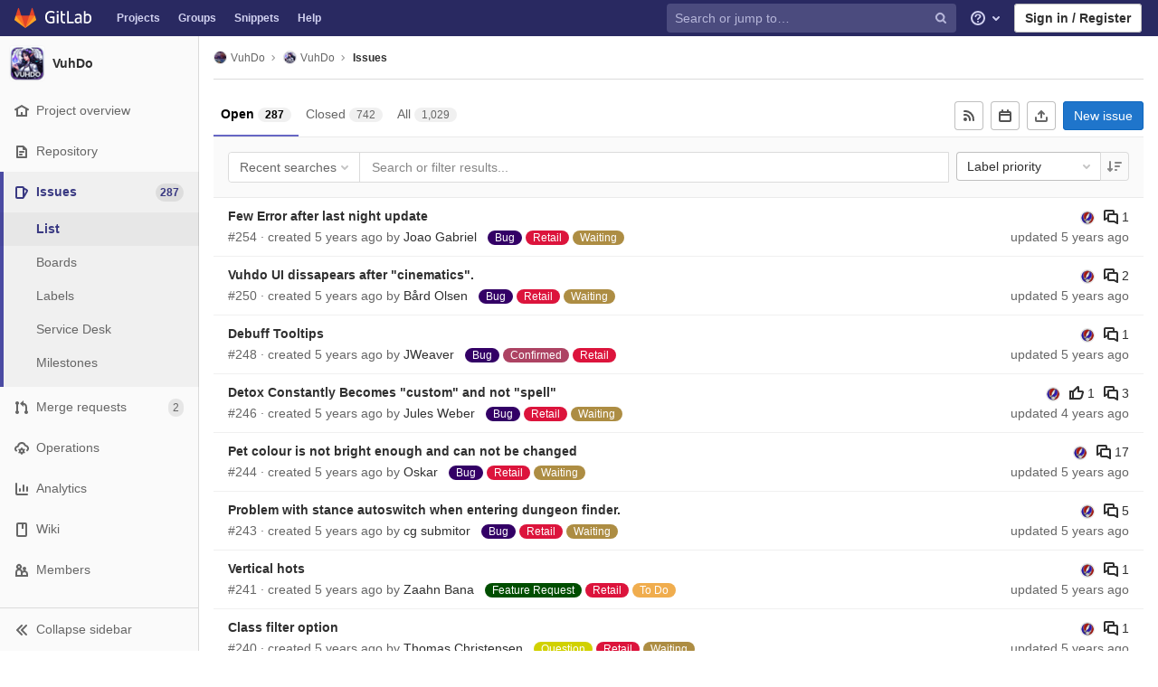

--- FILE ---
content_type: text/html; charset=utf-8
request_url: https://gitlab.vuhdo.io/vuhdo/vuhdo/-/issues?page=8&sort=label_priority&state=opened
body_size: 25870
content:
<!DOCTYPE html>
<html class="" lang="en">
<head prefix="og: http://ogp.me/ns#">
<meta charset="utf-8">
<link as="style" href="https://gitlab.vuhdo.io/assets/application-2cb8d6d6d17f1b1b8492581de92356755b864cbb6e48347a65baa2771a10ae4f.css" rel="preload">
<link as="style" href="https://gitlab.vuhdo.io/assets/highlight/themes/white-23255bab077a3cc8d17b4b7004aa866e340b0009c7897b509b5d0086710b698f.css" rel="preload">

<meta content="IE=edge" http-equiv="X-UA-Compatible">

<meta content="object" property="og:type">
<meta content="GitLab" property="og:site_name">
<meta content="Issues · VuhDo / VuhDo" property="og:title">
<meta content="World of Warcraft Raid Frames providing click-heal functionality, buff and debuff control, main tank management and much more." property="og:description">
<meta content="https://gitlab.vuhdo.io/uploads/-/system/project/avatar/13/vuhdo_logo_2.1-min.png" property="og:image">
<meta content="64" property="og:image:width">
<meta content="64" property="og:image:height">
<meta content="https://gitlab.vuhdo.io/vuhdo/vuhdo/-/issues?page=8&amp;sort=label_priority&amp;state=opened" property="og:url">
<meta content="summary" property="twitter:card">
<meta content="Issues · VuhDo / VuhDo" property="twitter:title">
<meta content="World of Warcraft Raid Frames providing click-heal functionality, buff and debuff control, main tank management and much more." property="twitter:description">
<meta content="https://gitlab.vuhdo.io/uploads/-/system/project/avatar/13/vuhdo_logo_2.1-min.png" property="twitter:image">

<title>Issues · VuhDo / VuhDo · GitLab</title>
<meta content="World of Warcraft Raid Frames providing click-heal functionality, buff and debuff control, main tank management and much more." name="description">

<link rel="shortcut icon" type="image/png" href="/uploads/-/system/appearance/favicon/1/vuhdo_logo_2.1-min.png" id="favicon" data-original-href="/uploads/-/system/appearance/favicon/1/vuhdo_logo_2.1-min.png" />
<style>
@keyframes blinking-dot{0%{opacity:1}25%{opacity:0.4}75%{opacity:0.4}100%{opacity:1}}@keyframes blinking-scroll-button{0%{opacity:0.2}50%{opacity:1}100%{opacity:0.2}}@keyframes gl-spinner-rotate{0%{transform:rotate(0)}100%{transform:rotate(360deg)}}body.ui-indigo .navbar-gitlab{background-color:#292961}body.ui-indigo .navbar-gitlab .navbar-collapse{color:#d1d1f0}body.ui-indigo .navbar-gitlab .container-fluid .navbar-toggler{border-left:1px solid #6868b9}body.ui-indigo .navbar-gitlab .container-fluid .navbar-toggler svg{fill:#d1d1f0}body.ui-indigo .navbar-gitlab .navbar-sub-nav>li>a:hover,body.ui-indigo .navbar-gitlab .navbar-sub-nav>li>a:focus,body.ui-indigo .navbar-gitlab .navbar-sub-nav>li>button:hover,body.ui-indigo .navbar-gitlab .navbar-sub-nav>li>button:focus,body.ui-indigo .navbar-gitlab .navbar-nav>li>a:hover,body.ui-indigo .navbar-gitlab .navbar-nav>li>a:focus,body.ui-indigo .navbar-gitlab .navbar-nav>li>button:hover,body.ui-indigo .navbar-gitlab .navbar-nav>li>button:focus{background-color:rgba(209,209,240,0.2)}body.ui-indigo .navbar-gitlab .navbar-sub-nav>li.active>a,body.ui-indigo .navbar-gitlab .navbar-sub-nav>li.active>button,body.ui-indigo .navbar-gitlab .navbar-sub-nav>li.dropdown.show>a,body.ui-indigo .navbar-gitlab .navbar-sub-nav>li.dropdown.show>button,body.ui-indigo .navbar-gitlab .navbar-nav>li.active>a,body.ui-indigo .navbar-gitlab .navbar-nav>li.active>button,body.ui-indigo .navbar-gitlab .navbar-nav>li.dropdown.show>a,body.ui-indigo .navbar-gitlab .navbar-nav>li.dropdown.show>button{color:#292961;background-color:#fff}body.ui-indigo .navbar-gitlab .navbar-sub-nav>li.line-separator,body.ui-indigo .navbar-gitlab .navbar-nav>li.line-separator{border-left:1px solid rgba(209,209,240,0.2)}body.ui-indigo .navbar-gitlab .navbar-sub-nav{color:#d1d1f0}body.ui-indigo .navbar-gitlab .nav>li{color:#d1d1f0}body.ui-indigo .navbar-gitlab .nav>li>a .notification-dot{border:2px solid #292961}body.ui-indigo .navbar-gitlab .nav>li>a.header-help-dropdown-toggle .notification-dot{background-color:#d1d1f0}body.ui-indigo .navbar-gitlab .nav>li>a.header-user-dropdown-toggle .header-user-avatar{border-color:#d1d1f0}@media (min-width: 576px){body.ui-indigo .navbar-gitlab .nav>li>a:hover,body.ui-indigo .navbar-gitlab .nav>li>a:focus{background-color:rgba(209,209,240,0.2)}}body.ui-indigo .navbar-gitlab .nav>li>a:hover svg,body.ui-indigo .navbar-gitlab .nav>li>a:focus svg{fill:currentColor}body.ui-indigo .navbar-gitlab .nav>li>a:hover .notification-dot,body.ui-indigo .navbar-gitlab .nav>li>a:focus .notification-dot{will-change:border-color, background-color;border-color:#4a4a82}body.ui-indigo .navbar-gitlab .nav>li>a:hover.header-help-dropdown-toggle .notification-dot,body.ui-indigo .navbar-gitlab .nav>li>a:focus.header-help-dropdown-toggle .notification-dot{background-color:#fff}body.ui-indigo .navbar-gitlab .nav>li.active>a,body.ui-indigo .navbar-gitlab .nav>li.dropdown.show>a{color:#292961;background-color:#fff}body.ui-indigo .navbar-gitlab .nav>li.active>a:hover svg,body.ui-indigo .navbar-gitlab .nav>li.dropdown.show>a:hover svg{fill:#292961}body.ui-indigo .navbar-gitlab .nav>li.active>a .notification-dot,body.ui-indigo .navbar-gitlab .nav>li.dropdown.show>a .notification-dot{border-color:#fff}body.ui-indigo .navbar-gitlab .nav>li.active>a.header-help-dropdown-toggle .notification-dot,body.ui-indigo .navbar-gitlab .nav>li.dropdown.show>a.header-help-dropdown-toggle .notification-dot{background-color:#292961}body.ui-indigo .navbar-gitlab .nav>li .impersonated-user svg,body.ui-indigo .navbar-gitlab .nav>li .impersonated-user:hover svg{fill:#292961}body.ui-indigo .navbar .title>a:hover,body.ui-indigo .navbar .title>a:focus{background-color:rgba(209,209,240,0.2)}body.ui-indigo .search form{background-color:rgba(209,209,240,0.2)}body.ui-indigo .search form:hover{background-color:rgba(209,209,240,0.3)}body.ui-indigo .search .search-input::-ms-input-placeholder{color:rgba(209,209,240,0.8)}body.ui-indigo .search .search-input::placeholder{color:rgba(209,209,240,0.8)}body.ui-indigo .search .search-input-wrap .search-icon,body.ui-indigo .search .search-input-wrap .clear-icon{fill:rgba(209,209,240,0.8)}body.ui-indigo .search.search-active form{background-color:#fff}body.ui-indigo .search.search-active .search-input-wrap .search-icon{fill:rgba(209,209,240,0.8)}body.ui-indigo .nav-sidebar li.active{box-shadow:inset 4px 0 0 #4b4ba3}body.ui-indigo .nav-sidebar li.active>a{color:#393982}body.ui-indigo .nav-sidebar li.active .nav-icon-container svg{fill:#393982}body.ui-indigo .sidebar-top-level-items>li.active .badge.badge-pill{color:#393982}body.ui-indigo .nav-links li.active a,body.ui-indigo .nav-links li.md-header-tab.active button,body.ui-indigo .nav-links li a.active{border-bottom:2px solid #6666c4}body.ui-indigo .nav-links li.active a .badge.badge-pill,body.ui-indigo .nav-links li.md-header-tab.active button .badge.badge-pill,body.ui-indigo .nav-links li a.active .badge.badge-pill{font-weight:600}body.ui-indigo .emoji-picker-category-active{border-bottom-color:#6666c4}body.ui-indigo .branch-header-title{color:#4b4ba3}body.ui-indigo .ide-sidebar-link.active{color:#4b4ba3;box-shadow:inset 3px 0 #4b4ba3}body.ui-indigo .ide-sidebar-link.active.is-right{box-shadow:inset -3px 0 #4b4ba3}

*,*::before,*::after{box-sizing:border-box}html{font-family:sans-serif;line-height:1.15}header,nav,section{display:block}body{margin:0;font-family:-apple-system, BlinkMacSystemFont, "Segoe UI", Roboto, "Noto Sans", Ubuntu, Cantarell, "Helvetica Neue", sans-serif, "Apple Color Emoji", "Segoe UI Emoji", "Segoe UI Symbol", "Noto Color Emoji";font-size:1rem;font-weight:400;line-height:1.5;color:#303030;text-align:left;background-color:#fff}h1,h2,h3{margin-top:0;margin-bottom:0.25rem}p{margin-top:0;margin-bottom:1rem}ul{margin-top:0;margin-bottom:1rem}ul ul{margin-bottom:0}strong{font-weight:bolder}sub{position:relative;font-size:75%;line-height:0;vertical-align:baseline}sub{bottom:-.25em}a{color:#007bff;text-decoration:none;background-color:transparent}a:not([href]){color:inherit;text-decoration:none}pre,code{font-family:"Menlo", "DejaVu Sans Mono", "Liberation Mono", "Consolas", "Ubuntu Mono", "Courier New", "andale mono", "lucida console", monospace;font-size:1em}pre{margin-top:0;margin-bottom:1rem;overflow:auto}img{vertical-align:middle;border-style:none}svg{overflow:hidden;vertical-align:middle}table{border-collapse:collapse}th{text-align:inherit}button{border-radius:0}input,button,textarea{margin:0;font-family:inherit;font-size:inherit;line-height:inherit}button,input{overflow:visible}button{text-transform:none}button:not(:disabled),[type="button"]:not(:disabled),[type="reset"]:not(:disabled){cursor:pointer}button::-moz-focus-inner,[type="button"]::-moz-focus-inner,[type="reset"]::-moz-focus-inner{padding:0;border-style:none}textarea{overflow:auto;resize:vertical}[type="search"]{outline-offset:-2px}summary{display:list-item;cursor:pointer}template{display:none}[hidden]{display:none !important}h1,h2,h3,.h1,.h2,.h3{margin-bottom:0.25rem;font-weight:600;line-height:1.2;color:#303030}h1,.h1{font-size:2.1875rem}h2,.h2{font-size:1.75rem}h3,.h3{font-size:1.53125rem}.list-unstyled{padding-left:0;list-style:none}code{font-size:90%;color:#1f1f1f;word-wrap:break-word}a>code{color:inherit}pre{display:block;font-size:90%;color:#303030}pre code{font-size:inherit;color:inherit;word-break:normal}.container{width:100%;padding-right:15px;padding-left:15px;margin-right:auto;margin-left:auto}@media (min-width: 576px){.container{max-width:540px}}@media (min-width: 768px){.container{max-width:720px}}@media (min-width: 992px){.container{max-width:960px}}@media (min-width: 1200px){.container{max-width:1140px}}.container-fluid{width:100%;padding-right:15px;padding-left:15px;margin-right:auto;margin-left:auto}@media (min-width: 576px){.container{max-width:540px}}@media (min-width: 768px){.container{max-width:720px}}@media (min-width: 992px){.container{max-width:960px}}@media (min-width: 1200px){.container{max-width:1140px}}.row{display:flex;flex-wrap:wrap;margin-right:-15px;margin-left:-15px}.table{width:100%;margin-bottom:0.5rem;color:#303030}.table th,.table td{padding:0.75rem;vertical-align:top;border-top:1px solid #dbdbdb}.search form{display:block;width:100%;height:34px;padding:0.375rem 0.75rem;font-size:0.875rem;font-weight:400;line-height:1.5;color:#303030;background-color:#fff;background-clip:padding-box;border:1px solid #dbdbdb;border-radius:0.25rem}.search form:-moz-focusring{color:transparent;text-shadow:0 0 0 #303030}.search form::-ms-input-placeholder{color:#5e5e5e;opacity:1}.search form::placeholder{color:#5e5e5e;opacity:1}.search form:disabled{background-color:#fafafa;opacity:1}.form-inline{display:flex;flex-flow:row wrap;align-items:center}@media (min-width: 576px){.form-inline .search form,.search .form-inline form{display:inline-block;width:auto;vertical-align:middle}}.btn{display:inline-block;font-weight:400;color:#303030;text-align:center;vertical-align:middle;cursor:pointer;-webkit-user-select:none;-moz-user-select:none;-ms-user-select:none;user-select:none;background-color:transparent;border:1px solid transparent;padding:0.375rem 0.75rem;font-size:1rem;line-height:20px;border-radius:0.25rem}.btn.disabled,.btn:disabled{opacity:0.65}a.btn.disabled{pointer-events:none}.collapse:not(.show){display:none}.dropdown{position:relative}.dropdown-menu-toggle{white-space:nowrap}.dropdown-menu-toggle::after{display:inline-block;margin-left:0.255em;vertical-align:0.255em;content:"";border-top:0.3em solid;border-right:0.3em solid transparent;border-bottom:0;border-left:0.3em solid transparent}.dropdown-menu-toggle:empty::after{margin-left:0}.dropdown-menu{position:absolute;top:100%;left:0;z-index:1000;display:none;float:left;min-width:10rem;padding:0.5rem 0;margin:0.125rem 0 0;font-size:1rem;color:#303030;text-align:left;list-style:none;background-color:#fff;background-clip:padding-box;border:1px solid rgba(0,0,0,0.15);border-radius:0.25rem}.dropdown-menu-right{right:0;left:auto}.divider{height:0;margin:4px 0;overflow:hidden;border-top:1px solid #dbdbdb}.dropdown-menu.show{display:block}.nav{display:flex;flex-wrap:wrap;padding-left:0;margin-bottom:0;list-style:none}.navbar{position:relative;display:flex;flex-wrap:wrap;align-items:center;justify-content:space-between;padding:0.25rem 0.5rem}.navbar .container,.navbar .container-fluid{display:flex;flex-wrap:wrap;align-items:center;justify-content:space-between}.navbar-nav{display:flex;flex-direction:column;padding-left:0;margin-bottom:0;list-style:none}.navbar-nav .dropdown-menu{position:static;float:none}.navbar-collapse{flex-basis:100%;flex-grow:1;align-items:center}.navbar-toggler{padding:0.25rem 0.75rem;font-size:1.25rem;line-height:1;background-color:transparent;border:1px solid transparent;border-radius:0.25rem}@media (max-width: 575.98px){.navbar-expand-sm>.container,.navbar-expand-sm>.container-fluid{padding-right:0;padding-left:0}}@media (min-width: 576px){.navbar-expand-sm{flex-flow:row nowrap;justify-content:flex-start}.navbar-expand-sm .navbar-nav{flex-direction:row}.navbar-expand-sm .navbar-nav .dropdown-menu{position:absolute}.navbar-expand-sm>.container,.navbar-expand-sm>.container-fluid{flex-wrap:nowrap}.navbar-expand-sm .navbar-collapse{display:flex !important;flex-basis:auto}.navbar-expand-sm .navbar-toggler{display:none}}.card{position:relative;display:flex;flex-direction:column;min-width:0;word-wrap:break-word;background-color:#fff;background-clip:border-box;border:1px solid #dbdbdb;border-radius:0.25rem}.badge{display:inline-block;padding:0.25em 0.4em;font-size:75%;font-weight:600;line-height:1;text-align:center;white-space:nowrap;vertical-align:baseline;border-radius:0.25rem}.badge:empty{display:none}.btn .badge{position:relative;top:-1px}.badge-pill{padding-right:0.6em;padding-left:0.6em;border-radius:10rem}.media{display:flex;align-items:flex-start}.close{float:right;font-size:1.5rem;font-weight:600;line-height:1;color:#000;text-shadow:0 1px 0 #fff;opacity:.5}button.close{padding:0;background-color:transparent;border:0;-webkit-appearance:none;-moz-appearance:none;appearance:none}a.close.disabled{pointer-events:none}.modal-dialog{position:relative;width:auto;margin:0.5rem;pointer-events:none}@media (min-width: 576px){.modal-dialog{max-width:500px;margin:1.75rem auto}}.bg-transparent{background-color:transparent !important}.border{border:1px solid #dbdbdb !important}.border-top{border-top:1px solid #dbdbdb !important}.border-right{border-right:1px solid #dbdbdb !important}.border-bottom{border-bottom:1px solid #dbdbdb !important}.border-left{border-left:1px solid #dbdbdb !important}.rounded{border-radius:0.25rem !important}.clearfix::after{display:block;clear:both;content:""}.d-none{display:none !important}.d-inline-block{display:inline-block !important}.d-block{display:block !important}@media (min-width: 576px){.d-sm-none{display:none !important}}@media (min-width: 768px){.d-md-block{display:block !important}}@media (min-width: 992px){.d-lg-none{display:none !important}.d-lg-block{display:block !important}}@media (min-width: 1200px){.d-xl-block{display:block !important}}.flex-wrap{flex-wrap:wrap !important}.float-right{float:right !important}.sr-only{position:absolute;width:1px;height:1px;padding:0;margin:-1px;overflow:hidden;clip:rect(0, 0, 0, 0);white-space:nowrap;border:0}.m-auto{margin:auto !important}.text-nowrap{white-space:nowrap !important}.visible{visibility:visible !important}.search form.focus{color:#303030;background-color:#fff;border-color:#80bdff;outline:0;box-shadow:0 0 0 0.2rem rgba(0,123,255,0.25)}.gl-badge{display:inline-flex;align-items:center;font-size:0.75rem;font-weight:400;line-height:1rem;padding-top:0.25rem;padding-bottom:0.25rem;padding-left:0.5rem;padding-right:0.5rem;outline:none}body,.search form,.search form{font-size:0.875rem}button,html [type='button'],[type='reset'],[role='button']{cursor:pointer}h1,.h1,h2,.h2,h3,.h3{margin-top:20px;margin-bottom:10px}input[type='file']{line-height:1}strong{font-weight:bold}a{color:#1068bf}code{padding:2px 4px;color:#1f1f1f;background-color:#f0f0f0;border-radius:4px}.code>code{background-color:inherit;padding:unset}table{border-spacing:0}.hidden{display:none !important;visibility:hidden !important}.hide{display:none}.dropdown-menu-toggle::after{display:none}.badge:not(.gl-badge){padding:4px 5px;font-size:12px;font-style:normal;font-weight:400;display:inline-block}pre code{white-space:pre-wrap}.toggle-sidebar-button .collapse-text,.toggle-sidebar-button .icon-chevron-double-lg-left,.toggle-sidebar-button .icon-chevron-double-lg-right{color:#666}svg{vertical-align:baseline}html{overflow-y:scroll}body{-webkit-text-decoration-skip:ink;text-decoration-skip:ink}.content-wrapper{margin-top:40px;padding-bottom:100px}.container{padding-top:0;z-index:5}.container .content{margin:0}@media (max-width: 575.98px){.container .content{margin-top:20px}}@media (max-width: 575.98px){.container .container .title{padding-left:15px !important}}.btn{border-radius:4px;font-size:0.875rem;font-weight:400;padding:6px 10px;background-color:#fff;border-color:#dbdbdb;color:#303030;color:#303030;white-space:nowrap}.btn:active,.btn.active{background-color:#eaeaea;border-color:#e3e3e3;color:#303030}.btn svg{height:15px;width:15px}.btn svg:not(:last-child),.btn .fa:not(:last-child){margin-right:5px}.badge.badge-pill:not(.gl-badge){font-weight:400;background-color:rgba(0,0,0,0.07);color:#525252;vertical-align:baseline}.hint{font-style:italic;color:#bfbfbf}.bold{font-weight:600}pre.wrap{word-break:break-word;white-space:pre-wrap}table a code{position:relative;top:-2px;margin-right:3px}.loading{margin:20px auto;height:40px;color:#525252;font-size:32px;text-align:center}.highlight{text-shadow:none}.chart{overflow:hidden;height:220px}.break-word{word-wrap:break-word}.center{text-align:center}.block{display:block}.flex{display:flex}.flex-grow{flex-grow:1}.dropdown{position:relative}.show.dropdown .dropdown-menu{transform:translateY(0);display:block;min-height:40px;max-height:312px;overflow-y:auto}@media (max-width: 575.98px){.show.dropdown .dropdown-menu{width:100%}}.show.dropdown .dropdown-menu-toggle,.show.dropdown .dropdown-menu-toggle{border-color:#c4c4c4}.show.dropdown [data-toggle='dropdown']{outline:0}.search-input-container .dropdown-menu{margin-top:11px}.dropdown-menu-toggle{padding:6px 8px 6px 10px;background-color:#fff;color:#303030;font-size:14px;text-align:left;border:1px solid #dbdbdb;border-radius:0.25rem;white-space:nowrap}.no-outline.dropdown-menu-toggle{outline:0}.dropdown-menu-toggle .fa{color:#c4c4c4}.dropdown-menu-toggle{padding-right:25px;position:relative;width:160px;text-overflow:ellipsis;overflow:hidden}.dropdown-menu-toggle .fa{position:absolute}.dropdown-menu{display:none;position:absolute;width:auto;top:100%;z-index:300;min-width:240px;max-width:500px;margin-top:4px;margin-bottom:24px;font-size:14px;font-weight:400;padding:8px 0;background-color:#fff;border:1px solid #dbdbdb;border-radius:0.25rem;box-shadow:0 2px 4px rgba(0,0,0,0.1)}.dropdown-menu ul{margin:0;padding:0}.dropdown-menu li{display:block;text-align:left;list-style:none;padding:0 1px}.dropdown-menu li>a,.dropdown-menu li button{background:transparent;border:0;border-radius:0;box-shadow:none;display:block;font-weight:400;position:relative;padding:8px 12px;color:#303030;line-height:16px;white-space:normal;overflow:hidden;text-align:left;width:100%}.dropdown-menu .divider{height:1px;margin:0.25rem 0;padding:0;background-color:#dbdbdb}.dropdown-menu .badge.badge-pill+span:not(.badge):not(.badge-pill){margin-right:40px}.dropdown-select{width:300px}@media (max-width: 767.98px){.dropdown-select{width:100%}}.dropdown-content{max-height:252px;overflow-y:auto}.dropdown-loading{position:absolute;top:0;right:0;bottom:0;left:0;display:none;z-index:9;background-color:rgba(255,255,255,0.6);font-size:28px}.dropdown-loading .fa{position:absolute;top:50%;left:50%;margin-top:-14px;margin-left:-14px}@media (max-width: 575.98px){.navbar-gitlab li.dropdown{position:static}header.navbar-gitlab .dropdown .dropdown-menu{width:100%;min-width:100%}}@media (max-width: 767.98px){.dropdown-menu-toggle{width:100%}}textarea{resize:vertical}input{border-radius:0.25rem;color:#303030;background-color:#fff}.search form{border-radius:4px;padding:6px 10px}.search form::-ms-input-placeholder{color:#868686}.search form::placeholder{color:#868686}.navbar-gitlab{padding:0 16px;z-index:1000;margin-bottom:0;min-height:40px;border:0;border-bottom:1px solid #dbdbdb;position:fixed;top:0;left:0;right:0;border-radius:0}.navbar-gitlab .logo-text{line-height:initial}.navbar-gitlab .logo-text svg{width:55px;height:14px;margin:0;fill:#fff}.navbar-gitlab .close-icon{display:none}.navbar-gitlab .header-content{width:100%;display:flex;justify-content:space-between;position:relative;min-height:40px;padding-left:0}.navbar-gitlab .header-content .title-container{display:flex;align-items:stretch;flex:1 1 auto;padding-top:0;overflow:visible}.navbar-gitlab .header-content .title{padding-right:0;color:currentColor;display:flex;position:relative;margin:0;font-size:18px;vertical-align:top;white-space:nowrap}.navbar-gitlab .header-content .title img{height:28px}.navbar-gitlab .header-content .title img+.logo-text{margin-left:8px}.navbar-gitlab .header-content .title.wrap{white-space:normal}.navbar-gitlab .header-content .title a{display:flex;align-items:center;padding:2px 8px;margin:5px 2px 5px -8px;border-radius:4px}.navbar-gitlab .header-content .dropdown.open>a{border-bottom-color:#fff}.navbar-gitlab .header-content .navbar-collapse>ul.nav>li:not(.d-none){margin:0 2px}.navbar-gitlab .navbar-collapse{flex:0 0 auto;border-top:0;padding:0}@media (max-width: 575.98px){.navbar-gitlab .navbar-collapse{flex:1 1 auto}}.navbar-gitlab .navbar-collapse .nav{flex-wrap:nowrap}@media (max-width: 575.98px){.navbar-gitlab .navbar-collapse .nav>li:not(.d-none) a{margin-left:0}}.navbar-gitlab .container-fluid{padding:0}.navbar-gitlab .container-fluid .user-counter svg{margin-right:3px}.navbar-gitlab .container-fluid .navbar-toggler{position:relative;right:-10px;border-radius:0;min-width:45px;padding:0;margin:8px -7px 8px 0;font-size:14px;text-align:center;color:currentColor}@media (max-width: 575.98px){.navbar-gitlab .container-fluid .navbar-nav{display:flex;padding-right:10px;flex-direction:row}}.navbar-gitlab .container-fluid .navbar-nav li .badge.badge-pill{box-shadow:none;font-weight:600}@media (max-width: 575.98px){.navbar-gitlab .container-fluid .nav>li.header-user{padding-left:10px}}.navbar-gitlab .container-fluid .nav>li>a{will-change:color;margin:4px 0;padding:6px 8px;height:32px}@media (max-width: 575.98px){.navbar-gitlab .container-fluid .nav>li>a{padding:0}}.navbar-gitlab .container-fluid .nav>li>a.header-user-dropdown-toggle{margin-left:2px}.navbar-gitlab .container-fluid .nav>li>a.header-user-dropdown-toggle .header-user-avatar{margin-right:0}.navbar-gitlab .container-fluid .nav>li .header-new-dropdown-toggle{margin-right:0}.navbar-sub-nav>li>a,.navbar-sub-nav>li>button,.navbar-nav>li>a,.navbar-nav>li>button{display:flex;align-items:center;justify-content:center;padding:6px 8px;margin:4px 2px;font-size:12px;color:currentColor;border-radius:4px;height:32px;font-weight:600}.navbar-sub-nav>li>button,.navbar-nav>li>button{background:transparent;border:0}.navbar-sub-nav .dropdown-menu,.navbar-nav .dropdown-menu{position:absolute}.navbar-sub-nav{display:flex;margin:0 0 0 6px}.caret-down,.btn .caret-down{top:0;height:11px;width:11px;margin-left:4px;fill:currentColor}.header-user .dropdown-menu,.header-new .dropdown-menu{margin-top:4px}.btn-sign-in{background-color:#ebebfa;color:#292961;font-weight:600;line-height:18px;margin:4px 0 4px 2px}.title-container .badge.badge-pill:not(.merge-request-badge),.navbar-nav .badge.badge-pill:not(.merge-request-badge){position:inherit;font-weight:400;margin-left:-6px;font-size:11px;color:#fff;padding:0 5px;line-height:12px;border-radius:7px;box-shadow:0 1px 0 rgba(76,78,84,0.2)}.title-container .badge.badge-pill.green-badge,.navbar-nav .badge.badge-pill.green-badge{background-color:#108548}.title-container .badge.badge-pill.merge-requests-count,.navbar-nav .badge.badge-pill.merge-requests-count{background-color:#de7e00}.title-container .badge.badge-pill.todos-count,.navbar-nav .badge.badge-pill.todos-count{background-color:#1f75cb}.title-container .canary-badge .badge,.navbar-nav .canary-badge .badge{font-size:12px;line-height:16px;padding:0 0.5rem}@media (max-width: 575.98px){.navbar-gitlab .container-fluid{font-size:18px}.navbar-gitlab .container-fluid .navbar-nav{table-layout:fixed;width:100%;margin:0;text-align:right}.navbar-gitlab .container-fluid .navbar-collapse{margin-left:-8px;margin-right:-10px}.navbar-gitlab .container-fluid .navbar-collapse .nav>li:not(.d-none){flex:1}.header-user-dropdown-toggle{text-align:center}.header-user-avatar{float:none}}.header-user.show .dropdown-menu{margin-top:4px;color:#303030;left:auto;max-height:445px}.header-user.show .dropdown-menu svg{vertical-align:text-top}.header-user-avatar{float:left;margin-right:5px;border-radius:50%;border:1px solid #f5f5f5}.media{display:flex;align-items:flex-start}.card{margin-bottom:16px}.content-wrapper{width:100%}.content-wrapper .container-fluid{padding:0 16px}@media (min-width: 768px){.page-with-contextual-sidebar{padding-left:50px}}@media (min-width: 1200px){.page-with-contextual-sidebar{padding-left:220px}}.context-header{position:relative;margin-right:2px;width:220px}.context-header>a,.context-header>button{font-weight:600;display:flex;width:100%;align-items:center;padding:10px 16px 10px 10px;color:#303030;background-color:transparent;border:0;text-align:left}.context-header .avatar-container{flex:0 0 40px;background-color:#fff}.context-header .sidebar-context-title{overflow:hidden;text-overflow:ellipsis}.context-header .sidebar-context-title.text-secondary{font-weight:normal;font-size:0.8em}.nav-sidebar{position:fixed;z-index:600;width:220px;top:40px;bottom:0;left:0;background-color:#fafafa;box-shadow:inset -1px 0 0 #dbdbdb;transform:translate3d(0, 0, 0)}@media (min-width: 576px) and (max-width: 576px){.nav-sidebar:not(.sidebar-collapsed-desktop){box-shadow:inset -1px 0 0 #dbdbdb,2px 1px 3px rgba(0,0,0,0.1)}}.nav-sidebar.sidebar-collapsed-desktop{width:50px}.nav-sidebar.sidebar-collapsed-desktop .nav-sidebar-inner-scroll{overflow-x:hidden}.nav-sidebar.sidebar-collapsed-desktop .badge.badge-pill:not(.fly-out-badge),.nav-sidebar.sidebar-collapsed-desktop .sidebar-context-title,.nav-sidebar.sidebar-collapsed-desktop .nav-item-name{border:0;clip:rect(0, 0, 0, 0);height:1px;margin:-1px;overflow:hidden;padding:0;position:absolute;white-space:nowrap;width:1px}.nav-sidebar.sidebar-collapsed-desktop .sidebar-top-level-items>li>a{min-height:45px}.nav-sidebar.sidebar-collapsed-desktop .fly-out-top-item{display:block}.nav-sidebar.sidebar-collapsed-desktop .avatar-container{margin:0 auto}.nav-sidebar.sidebar-expanded-mobile{left:0}.nav-sidebar a{text-decoration:none}.nav-sidebar ul{padding-left:0;list-style:none}.nav-sidebar li{white-space:nowrap}.nav-sidebar li a{display:flex;align-items:center;padding:12px 16px;color:#666}.nav-sidebar li .nav-item-name{flex:1}.nav-sidebar li.active>a{font-weight:600}@media (max-width: 767.98px){.nav-sidebar{left:-220px}}.nav-sidebar .nav-icon-container{display:flex;margin-right:8px}.nav-sidebar .fly-out-top-item{display:none}.nav-sidebar svg{height:16px;width:16px}@media (min-width: 768px) and (max-width: 1199px){.nav-sidebar:not(.sidebar-expanded-mobile){width:50px}.nav-sidebar:not(.sidebar-expanded-mobile) .nav-sidebar-inner-scroll{overflow-x:hidden}.nav-sidebar:not(.sidebar-expanded-mobile) .badge.badge-pill:not(.fly-out-badge),.nav-sidebar:not(.sidebar-expanded-mobile) .sidebar-context-title,.nav-sidebar:not(.sidebar-expanded-mobile) .nav-item-name{border:0;clip:rect(0, 0, 0, 0);height:1px;margin:-1px;overflow:hidden;padding:0;position:absolute;white-space:nowrap;width:1px}.nav-sidebar:not(.sidebar-expanded-mobile) .sidebar-top-level-items>li>a{min-height:45px}.nav-sidebar:not(.sidebar-expanded-mobile) .fly-out-top-item{display:block}.nav-sidebar:not(.sidebar-expanded-mobile) .avatar-container{margin:0 auto}.nav-sidebar:not(.sidebar-expanded-mobile) .context-header{height:60px;width:50px}.nav-sidebar:not(.sidebar-expanded-mobile) .context-header a{padding:10px 4px}.nav-sidebar:not(.sidebar-expanded-mobile) .sidebar-top-level-items>li .sidebar-sub-level-items:not(.flyout-list){display:none}.nav-sidebar:not(.sidebar-expanded-mobile) .nav-icon-container{margin-right:0}.nav-sidebar:not(.sidebar-expanded-mobile) .toggle-sidebar-button{padding:16px;width:49px}.nav-sidebar:not(.sidebar-expanded-mobile) .toggle-sidebar-button .collapse-text,.nav-sidebar:not(.sidebar-expanded-mobile) .toggle-sidebar-button .icon-chevron-double-lg-left{display:none}.nav-sidebar:not(.sidebar-expanded-mobile) .toggle-sidebar-button .icon-chevron-double-lg-right{display:block;margin:0}}.nav-sidebar-inner-scroll{height:100%;width:100%;overflow:auto}.sidebar-sub-level-items{display:none;padding-bottom:8px}.sidebar-sub-level-items>li a{padding:8px 16px 8px 40px}.sidebar-top-level-items{margin-bottom:60px}@media (min-width: 576px){.sidebar-top-level-items>li>a{margin-right:1px}}.sidebar-top-level-items>li .badge.badge-pill{background-color:rgba(0,0,0,0.08);color:#666}.sidebar-top-level-items>li.active{background:rgba(0,0,0,0.04)}.sidebar-top-level-items>li.active>a{margin-left:4px;padding-left:12px}.sidebar-top-level-items>li.active .badge.badge-pill{font-weight:600}.sidebar-top-level-items>li.active .sidebar-sub-level-items:not(.is-fly-out-only){display:block}.toggle-sidebar-button,.close-nav-button{width:219px;position:fixed;height:48px;bottom:0;padding:0 16px;background-color:#fafafa;border:0;border-top:1px solid #dbdbdb;color:#666;display:flex;align-items:center}.toggle-sidebar-button svg,.close-nav-button svg{margin-right:8px}.toggle-sidebar-button .icon-chevron-double-lg-right,.close-nav-button .icon-chevron-double-lg-right{display:none}.collapse-text{white-space:nowrap;overflow:hidden}.sidebar-collapsed-desktop .context-header{height:60px;width:50px}.sidebar-collapsed-desktop .context-header a{padding:10px 4px}.sidebar-collapsed-desktop .sidebar-top-level-items>li .sidebar-sub-level-items:not(.flyout-list){display:none}.sidebar-collapsed-desktop .nav-icon-container{margin-right:0}.sidebar-collapsed-desktop .toggle-sidebar-button{padding:16px;width:49px}.sidebar-collapsed-desktop .toggle-sidebar-button .collapse-text,.sidebar-collapsed-desktop .toggle-sidebar-button .icon-chevron-double-lg-left{display:none}.sidebar-collapsed-desktop .toggle-sidebar-button .icon-chevron-double-lg-right{display:block;margin:0}.fly-out-top-item>a{display:flex}.fly-out-top-item .fly-out-badge{margin-left:8px}.fly-out-top-item-name{flex:1}.close-nav-button{display:none}@media (max-width: 767.98px){.close-nav-button{display:flex}.toggle-sidebar-button{display:none}}table.table{margin-bottom:16px}table.table .dropdown-menu a{text-decoration:none}table.table .success,table.table .info{color:#fff}table.table .success a:not(.btn),table.table .info a:not(.btn){text-decoration:underline;color:#fff}pre{font-family:"Menlo", "DejaVu Sans Mono", "Liberation Mono", "Consolas", "Ubuntu Mono", "Courier New", "andale mono", "lucida console", monospace;display:block;padding:8px 12px;margin:0 0 8px;font-size:13px;word-break:break-all;word-wrap:break-word;color:#303030;background-color:#fafafa;border:1px solid #dbdbdb;border-radius:2px}.monospace{font-family:"Menlo", "DejaVu Sans Mono", "Liberation Mono", "Consolas", "Ubuntu Mono", "Courier New", "andale mono", "lucida console", monospace}input::-moz-placeholder,textarea::-moz-placeholder{color:#868686;opacity:1}input::-ms-input-placeholder,textarea::-ms-input-placeholder{color:#868686}input:-ms-input-placeholder,textarea:-ms-input-placeholder{color:#868686}svg{fill:currentColor}svg.s12{width:12px;height:12px}svg.s16{width:16px;height:16px}svg.s18{width:18px;height:18px}svg.s12{vertical-align:-1px}svg.s16{vertical-align:-3px}.sr-only{position:absolute;width:1px;height:1px;padding:0;margin:-1px;overflow:hidden;clip:rect(0, 0, 0, 0);border:0}table.code{width:100%;font-family:"Menlo", "DejaVu Sans Mono", "Liberation Mono", "Consolas", "Ubuntu Mono", "Courier New", "andale mono", "lucida console", monospace;border:0;border-collapse:separate;margin:0;padding:0;table-layout:fixed;border-radius:0 0 4px 4px}.frame .badge.badge-pill{position:absolute;background-color:#428fdc;color:#fff;border:#fff 1px solid;min-height:16px;padding:5px 8px;border-radius:12px}.frame .badge.badge-pill{transform:translate(-50%, -50%)}.color-label{padding:0 0.5rem;line-height:16px;border-radius:100px;color:#fff}.label-link{display:inline-flex;vertical-align:text-bottom}.milestones{padding:8px;margin-top:8px;border-radius:4px;background-color:#dbdbdb}.search{margin:0 8px}.search form{margin:0;padding:4px;width:200px;line-height:24px;height:32px;border:0;border-radius:4px}@media (min-width: 1200px){.search form{width:320px}}.search .search-input{border:0;font-size:14px;padding:0 20px 0 0;margin-left:5px;line-height:25px;width:98%;color:#fff;background:none}.search .search-input-container{display:flex;position:relative}.search .search-input-wrap{width:100%}.search .search-input-wrap .search-icon,.search .search-input-wrap .clear-icon{position:absolute;right:5px;top:4px}.search .search-input-wrap .search-icon{-moz-user-select:none;-webkit-user-select:none;-ms-user-select:none;user-select:none}.search .search-input-wrap .clear-icon{display:none}.search .search-input-wrap .dropdown{position:static}.search .search-input-wrap .dropdown-menu{left:-5px;max-height:400px;overflow:auto}@media (min-width: 1200px){.search .search-input-wrap .dropdown-menu{width:320px}}.search .search-input-wrap .dropdown-content{max-height:382px}.settings{border-top:1px solid #dbdbdb}.settings:first-of-type{margin-top:10px;border:0}.settings+div .settings:first-of-type{margin-top:0;border-top:1px solid #dbdbdb}.avatar,.avatar-container{float:left;margin-right:16px;border-radius:50%;border:1px solid #f5f5f5}.s16.avatar,.s16.avatar-container{width:16px;height:16px;margin-right:8px}.s18.avatar,.s18.avatar-container{width:18px;height:18px;margin-right:8px}.s40.avatar,.s40.avatar-container{width:40px;height:40px;margin-right:8px}.avatar{transition-property:none;width:40px;height:40px;padding:0;background:#fdfdfd;overflow:hidden;border-color:rgba(0,0,0,0.1)}.avatar.center{font-size:14px;line-height:1.8em;text-align:center}.avatar.avatar-tile{border-radius:0;border:0}.avatar-container{overflow:hidden;display:flex}.avatar-container a{width:100%;height:100%;display:flex;text-decoration:none}.avatar-container .avatar{border-radius:0;border:0;height:auto;width:100%;margin:0;align-self:center}.avatar-container.s40{min-width:40px;min-height:40px}.rect-avatar{border-radius:2px}.rect-avatar.s16{border-radius:2px}.rect-avatar.s18{border-radius:2px}.rect-avatar.s40{border-radius:4px}.tab-width-8{-moz-tab-size:8;tab-size:8}.gl-sr-only{border:0;clip:rect(0, 0, 0, 0);height:1px;margin:-1px;overflow:hidden;padding:0;position:absolute;white-space:nowrap;width:1px}.gl-ml-3{margin-left:0.5rem}.content-wrapper>.alert-wrapper,#content-body,.modal-dialog{display:block}.content-wrapper>.alert-wrapper,#content-body,.modal-dialog{display:none}

</style>

<link rel="stylesheet" media="print" href="/assets/application-2cb8d6d6d17f1b1b8492581de92356755b864cbb6e48347a65baa2771a10ae4f.css" />
<link rel="stylesheet" media="print" href="/assets/page_bundles/issues_list-d5585e3b2908e87074c032f79d7dc9ad7949aeb15aa0f2b455a853aafd9dde94.css" />
<link rel="stylesheet" media="print" href="/assets/application_utilities-347ed6255ee2886ac1af88a725fccf5a9211e7a193e52c747967e31ccfd7427c.css" />


<link rel="stylesheet" media="print" href="/assets/highlight/themes/white-23255bab077a3cc8d17b4b7004aa866e340b0009c7897b509b5d0086710b698f.css" />
<script>
//<![CDATA[
document.querySelectorAll('link[media="print"]').forEach(linkTag => {
  linkTag.setAttribute('data-startupcss', 'loading');
  const startupLinkLoadedEvent = new CustomEvent('CSSStartupLinkLoaded');
  linkTag.addEventListener('load',function(){this.media='all';this.setAttribute('data-startupcss', 'loaded');document.dispatchEvent(startupLinkLoadedEvent);},{once: true});
})

//]]>
</script>


<script>
//<![CDATA[
window.gon={};gon.api_version="v4";gon.default_avatar_url="https://gitlab.vuhdo.io/assets/no_avatar-849f9c04a3a0d0cea2424ae97b27447dc64a7dbfae83c036c45b403392f0e8ba.png";gon.max_file_size=10;gon.asset_host=null;gon.webpack_public_path="/assets/webpack/";gon.relative_url_root="";gon.user_color_scheme="white";gon.markdown_surround_selection=null;gon.gitlab_url="https://gitlab.vuhdo.io";gon.revision="6614e1562c6";gon.gitlab_logo="/assets/gitlab_logo-7ae504fe4f68fdebb3c2034e36621930cd36ea87924c11ff65dbcb8ed50dca58.png";gon.sprite_icons="/assets/icons-6d7d4be41eac996c72b30eac2f28399ac8c6eda840a6fe8762fc1b84b30d5a2d.svg";gon.sprite_file_icons="/assets/file_icons-c13caf2f3ca00cc2c02b11d373ac288c200b9b4dcddbb52a5027dc07b3eece19.svg";gon.emoji_sprites_css_path="/assets/emoji_sprites-3825d771ad697b27553bcece6c17a12969dd7407cf0fe3897aad012efc0bf827.css";gon.select2_css_path="/assets/lazy_bundles/select2-718700608a42cbeb8139cf2277773fe17c47e05624e5a773f3509fca1408a56d.css";gon.test_env=false;gon.disable_animations=null;gon.suggested_label_colors={"#009966":"Green-cyan","#8fbc8f":"Dark sea green","#3cb371":"Medium sea green","#00b140":"Green screen","#013220":"Dark green","#6699cc":"Blue-gray","#0000ff":"Blue","#e6e6fa":"Lavendar","#9400d3":"Dark violet","#330066":"Deep violet","#808080":"Gray","#36454f":"Charcoal grey","#f7e7ce":"Champagne","#c21e56":"Rose red","#cc338b":"Magenta-pink","#dc143c":"Crimson","#ff0000":"Red","#cd5b45":"Dark coral","#eee600":"Titanium yellow","#ed9121":"Carrot orange","#c39953":"Aztec Gold"};gon.first_day_of_week=0;gon.ee=false;gon.dot_com=false;gon.features={"snippetsBinaryBlob":false,"usageDataApi":true,"securityAutoFix":false,"tributeAutocomplete":false,"vueIssuablesList":false,"usageDataDesignAction":true,"improvedEmojiPicker":true,"vueIssuesList":false};
//]]>
</script>




<script src="/assets/webpack/runtime.dcb36a00.bundle.js" defer="defer"></script>
<script src="/assets/webpack/main.d5b0c547.chunk.js" defer="defer"></script>
<script src="/assets/webpack/graphql.0a3cd4b9.chunk.js" defer="defer"></script>
<script src="/assets/webpack/commons-pages.admin-pages.admin.abuse_reports-pages.admin.application_settings-pages.admin.applicati-d39c1ef8.f2888661.chunk.js" defer="defer"></script>
<script src="/assets/webpack/commons-globalSearch-pages.admin.abuse_reports-pages.admin.groups.show-pages.admin.projects-pages.ad-788b4c23.9a46f5e0.chunk.js" defer="defer"></script>
<script src="/assets/webpack/shortcutsBundle.8a6706c0.chunk.js" defer="defer"></script>
<script src="/assets/webpack/commons-pages.groups.boards-pages.groups.details-pages.groups.show-pages.projects-pages.projects.act-502b3622.351a82ca.chunk.js" defer="defer"></script>
<script src="/assets/webpack/18.83c61cdd.chunk.js" defer="defer"></script>
<script src="/assets/webpack/commons-pages.admin.clusters.show-pages.dashboard.issues-pages.groups.boards-pages.groups.clusters.s-a4ca4f22.fdaccb70.chunk.js" defer="defer"></script>
<script src="/assets/webpack/21.db6f8754.chunk.js" defer="defer"></script>
<script src="/assets/webpack/commons-pages.admin.runners.index-pages.dashboard.issues-pages.dashboard.merge_requests-pages.groups-5669a2ef.519cd8bd.chunk.js" defer="defer"></script>
<script src="/assets/webpack/commons-pages.groups.group_members-pages.groups.issues-pages.projects.alert_management.index-pages.p-702917e2.a1c24031.chunk.js" defer="defer"></script>
<script src="/assets/webpack/commons-pages.groups.issues-pages.groups.merge_requests-pages.projects.issues.index-pages.projects.i-baa2267b.702c7ed8.chunk.js" defer="defer"></script>
<script src="/assets/webpack/commons-pages.groups.issues-pages.projects.alert_management.index-pages.projects.incidents.index-pag-ef2fb9fb.3a602a2d.chunk.js" defer="defer"></script>
<script src="/assets/webpack/commons-pages.groups.issues-pages.projects.issues.index-pages.projects.issues.service_desk-pages.pro-a40cc5aa.12403a23.chunk.js" defer="defer"></script>
<script src="/assets/webpack/commons-pages.groups.issues-pages.projects.issues.index-pages.projects.issues.service_desk.900064d8.chunk.js" defer="defer"></script>
<script src="/assets/webpack/commons-pages.projects.issues.index-pages.projects.merge_requests.index.55fdcdf9.chunk.js" defer="defer"></script>
<script src="/assets/webpack/pages.projects.issues.index.e835c93e.chunk.js" defer="defer"></script>

<meta name="csrf-param" content="authenticity_token" />
<meta name="csrf-token" content="OR6rEyuxJaeV0lgHJ+npSeEqIjdQPMNaPgHSs8hOAqOHo9LK1RcyUrgj64HlBLsRbBhDTnykwBPdM/X0rJNDTw==" />

<meta name="action-cable-url" content="/-/cable" />
<meta content="width=device-width, initial-scale=1, maximum-scale=1" name="viewport">
<meta content="#474D57" name="theme-color">
<link rel="apple-touch-icon" type="image/x-icon" href="/assets/touch-icon-iphone-5a9cee0e8a51212e70b90c87c12f382c428870c0ff67d1eb034d884b78d2dae7.png" />
<link rel="apple-touch-icon" type="image/x-icon" href="/assets/touch-icon-ipad-a6eec6aeb9da138e507593b464fdac213047e49d3093fc30e90d9a995df83ba3.png" sizes="76x76" />
<link rel="apple-touch-icon" type="image/x-icon" href="/assets/touch-icon-iphone-retina-72e2aadf86513a56e050e7f0f2355deaa19cc17ed97bbe5147847f2748e5a3e3.png" sizes="120x120" />
<link rel="apple-touch-icon" type="image/x-icon" href="/assets/touch-icon-ipad-retina-8ebe416f5313483d9c1bc772b5bbe03ecad52a54eba443e5215a22caed2a16a2.png" sizes="152x152" />
<link color="rgb(226, 67, 41)" href="/assets/logo-d36b5212042cebc89b96df4bf6ac24e43db316143e89926c0db839ff694d2de4.svg" rel="mask-icon">
<link href="/search/opensearch.xml" rel="search" title="Search GitLab" type="application/opensearchdescription+xml">
<meta content="/assets/msapplication-tile-1196ec67452f618d39cdd85e2e3a542f76574c071051ae7effbfde01710eb17d.png" name="msapplication-TileImage">
<meta content="#30353E" name="msapplication-TileColor">
<link rel="alternate" type="application/atom+xml" title="VuhDo issues" href="https://gitlab.vuhdo.io/vuhdo/vuhdo/-/issues.atom?page=8&amp;sort=label_priority&amp;state=opened" />

<script>
//<![CDATA[
var _gaq = _gaq || [];
_gaq.push(['_setAccount', 'UA-149833761-1']);
_gaq.push(['_trackPageview']);

(function() {
  var ga = document.createElement('script'); ga.type = 'text/javascript'; ga.async = true;
  ga.src = ('https:' == document.location.protocol ? 'https://ssl' : 'http://www') + '.google-analytics.com/ga.js';
  var s = document.getElementsByTagName('script')[0]; s.parentNode.insertBefore(ga, s);
})();


//]]>
</script>


</head>

<body class="ui-indigo tab-width-8  gl-browser-chrome gl-platform-mac" data-find-file="/vuhdo/vuhdo/-/find_file/master" data-group="vuhdo" data-namespace-id="39" data-page="projects:issues:index" data-project="vuhdo" data-project-id="13">

<script>
//<![CDATA[
gl = window.gl || {};
gl.client = {"isChrome":true,"isMac":true};


//]]>
</script>


<header class="navbar navbar-gitlab navbar-expand-sm js-navbar" data-qa-selector="navbar">
<a class="gl-sr-only gl-accessibility" href="#content-body">Skip to content</a>
<div class="container-fluid">
<div class="header-content">
<div class="title-container">
<h1 class="title">
<span class="gl-sr-only">GitLab</span>
<a title="Dashboard" id="logo" href="/"><svg width="24" height="24" class="tanuki-logo" viewBox="0 0 36 36">
  <path class="tanuki-shape tanuki-left-ear" fill="#e24329" d="M2 14l9.38 9v-9l-4-12.28c-.205-.632-1.176-.632-1.38 0z"/>
  <path class="tanuki-shape tanuki-right-ear" fill="#e24329" d="M34 14l-9.38 9v-9l4-12.28c.205-.632 1.176-.632 1.38 0z"/>
  <path class="tanuki-shape tanuki-nose" fill="#e24329" d="M18,34.38 3,14 33,14 Z"/>
  <path class="tanuki-shape tanuki-left-eye" fill="#fc6d26" d="M18,34.38 11.38,14 2,14 6,25Z"/>
  <path class="tanuki-shape tanuki-right-eye" fill="#fc6d26" d="M18,34.38 24.62,14 34,14 30,25Z"/>
  <path class="tanuki-shape tanuki-left-cheek" fill="#fca326" d="M2 14L.1 20.16c-.18.565 0 1.2.5 1.56l17.42 12.66z"/>
  <path class="tanuki-shape tanuki-right-cheek" fill="#fca326" d="M34 14l1.9 6.16c.18.565 0 1.2-.5 1.56L18 34.38z"/>
</svg>

<span class="logo-text d-none d-lg-block gl-ml-3">
<svg xmlns="http://www.w3.org/2000/svg" viewBox="0 0 617 169"><path d="M315.26 2.97h-21.8l.1 162.5h88.3v-20.1h-66.5l-.1-142.4M465.89 136.95c-5.5 5.7-14.6 11.4-27 11.4-16.6 0-23.3-8.2-23.3-18.9 0-16.1 11.2-23.8 35-23.8 4.5 0 11.7.5 15.4 1.2v30.1h-.1m-22.6-98.5c-17.6 0-33.8 6.2-46.4 16.7l7.7 13.4c8.9-5.2 19.8-10.4 35.5-10.4 17.9 0 25.8 9.2 25.8 24.6v7.9c-3.5-.7-10.7-1.2-15.1-1.2-38.2 0-57.6 13.4-57.6 41.4 0 25.1 15.4 37.7 38.7 37.7 15.7 0 30.8-7.2 36-18.9l4 15.9h15.4v-83.2c-.1-26.3-11.5-43.9-44-43.9M557.63 149.1c-8.2 0-15.4-1-20.8-3.5V70.5c7.4-6.2 16.6-10.7 28.3-10.7 21.1 0 29.2 14.9 29.2 39 0 34.2-13.1 50.3-36.7 50.3m9.2-110.6c-19.5 0-30 13.3-30 13.3v-21l-.1-27.8h-21.3l.1 158.5c10.7 4.5 25.3 6.9 41.2 6.9 40.7 0 60.3-26 60.3-70.9-.1-35.5-18.2-59-50.2-59M77.9 20.6c19.3 0 31.8 6.4 39.9 12.9l9.4-16.3C114.5 6 97.3 0 78.9 0 32.5 0 0 28.3 0 85.4c0 59.8 35.1 83.1 75.2 83.1 20.1 0 37.2-4.7 48.4-9.4l-.5-63.9V75.1H63.6v20.1h38l.5 48.5c-5 2.5-13.6 4.5-25.3 4.5-32.2 0-53.8-20.3-53.8-63-.1-43.5 22.2-64.6 54.9-64.6M231.43 2.95h-21.3l.1 27.3v94.3c0 26.3 11.4 43.9 43.9 43.9 4.5 0 8.9-.4 13.1-1.2v-19.1c-3.1.5-6.4.7-9.9.7-17.9 0-25.8-9.2-25.8-24.6v-65h35.7v-17.8h-35.7l-.1-38.5M155.96 165.47h21.3v-124h-21.3v124M155.96 24.37h21.3V3.07h-21.3v21.3"/></svg>

</span>
</a></h1>
<ul class="list-unstyled navbar-sub-nav">
<li class="home"><a title="Projects" class="dashboard-shortcuts-projects" href="/explore">Projects
</a></li><li class=""><a title="Groups" class="dashboard-shortcuts-groups" href="/explore/groups">Groups
</a></li><li class=""><a title="Snippets" class="dashboard-shortcuts-snippets" href="/explore/snippets">Snippets
</a></li><li>
<a title="About GitLab CE" href="/help">Help</a>
</li>
</ul>

</div>
<div class="navbar-collapse collapse">
<ul class="nav navbar-nav">
<li class="nav-item d-none d-lg-block m-auto">
<div class="search search-form" data-track-event="activate_form_input" data-track-label="navbar_search" data-track-value="">
<form class="form-inline" action="/search" accept-charset="UTF-8" method="get"><input name="utf8" type="hidden" value="&#x2713;" /><div class="search-input-container">
<div class="search-input-wrap">
<div class="dropdown" data-url="/search/autocomplete">
<input type="search" name="search" id="search" placeholder="Search or jump to…" class="search-input dropdown-menu-toggle no-outline js-search-dashboard-options" spellcheck="false" autocomplete="off" data-issues-path="/dashboard/issues" data-mr-path="/dashboard/merge_requests" data-qa-selector="search_term_field" aria-label="Search or jump to…" />
<button class="hidden js-dropdown-search-toggle" data-toggle="dropdown" type="button"></button>
<div class="dropdown-menu dropdown-select" data-testid="dashboard-search-options">
<div class="dropdown-content"><ul>
<li class="dropdown-menu-empty-item">
<a>
Loading...
</a>
</li>
</ul>
</div><div class="dropdown-loading"><div class="gl-spinner-container"><span class="gl-spinner gl-spinner-orange gl-spinner-md gl-mt-7" aria-label="Loading"></span></div></div>
</div>
<svg class="s16 search-icon" data-testid="search-icon"><use xlink:href="/assets/icons-6d7d4be41eac996c72b30eac2f28399ac8c6eda840a6fe8762fc1b84b30d5a2d.svg#search"></use></svg>
<svg class="s16 clear-icon js-clear-input" data-testid="close-icon"><use xlink:href="/assets/icons-6d7d4be41eac996c72b30eac2f28399ac8c6eda840a6fe8762fc1b84b30d5a2d.svg#close"></use></svg>
</div>
</div>
</div>
<input type="hidden" name="group_id" id="group_id" value="39" class="js-search-group-options" data-group-path="vuhdo" data-name="VuhDo" data-issues-path="/groups/vuhdo/-/issues" data-mr-path="/groups/vuhdo/-/merge_requests" />
<input type="hidden" name="project_id" id="search_project_id" value="13" class="js-search-project-options" data-project-path="vuhdo" data-name="VuhDo" data-issues-path="/vuhdo/vuhdo/-/issues" data-mr-path="/vuhdo/vuhdo/-/merge_requests" data-issues-disabled="false" />
<input type="hidden" name="scope" id="scope" value="issues" />
<input type="hidden" name="search_code" id="search_code" value="false" />
<input type="hidden" name="snippets" id="snippets" value="false" />
<input type="hidden" name="repository_ref" id="repository_ref" />
<input type="hidden" name="nav_source" id="nav_source" value="navbar" />
<div class="search-autocomplete-opts hide" data-autocomplete-path="/search/autocomplete" data-autocomplete-project-id="13"></div>
</form></div>

</li>
<li class="nav-item d-inline-block d-lg-none">
<a title="Search" aria-label="Search" data-toggle="tooltip" data-placement="bottom" data-container="body" href="/search?project_id=13"><svg class="s16" data-testid="search-icon"><use xlink:href="/assets/icons-6d7d4be41eac996c72b30eac2f28399ac8c6eda840a6fe8762fc1b84b30d5a2d.svg#search"></use></svg>
</a></li>
<li class="nav-item header-help dropdown d-none d-md-block">
<a class="header-help-dropdown-toggle" data-toggle="dropdown" href="/help"><span class="gl-sr-only">
Help
</span>
<svg class="s16" data-testid="question-o-icon"><use xlink:href="/assets/icons-6d7d4be41eac996c72b30eac2f28399ac8c6eda840a6fe8762fc1b84b30d5a2d.svg#question-o"></use></svg>
<span class="notification-dot rounded-circle gl-absolute"></span>
<svg class="s16 caret-down" data-testid="chevron-down-icon"><use xlink:href="/assets/icons-6d7d4be41eac996c72b30eac2f28399ac8c6eda840a6fe8762fc1b84b30d5a2d.svg#chevron-down"></use></svg>
</a><div class="dropdown-menu dropdown-menu-right">
<ul>

<li>
<a href="/help">Help</a>
</li>
<li>
<a href="https://about.gitlab.com/getting-help/">Support</a>
</li>
<li>
<a target="_blank" class="text-nowrap" rel="noopener noreferrer" data-track-event="click_forum" data-track-property="question_menu" href="https://forum.gitlab.com/">Community forum</a>

</li>
<li>
<button class="js-shortcuts-modal-trigger" type="button">
Keyboard shortcuts
<span aria-hidden class="text-secondary float-right">?</span>
</button>
</li>
<li class="divider"></li>
<li>
<a href="https://about.gitlab.com/submit-feedback">Submit feedback</a>
</li>
<li>
<a target="_blank" class="text-nowrap" href="https://about.gitlab.com/contributing">Contribute to GitLab
</a>
</li>

</ul>

</div>
</li>
<li class="nav-item">
<div>
<a class="gl-button btn btn-default btn-sign-in" href="/users/sign_in?redirect_to_referer=yes">Sign in / Register</a>
</div>
</li>
</ul>
</div>
<button class="navbar-toggler d-block d-sm-none" type="button">
<span class="sr-only">Toggle navigation</span>
<svg class="s12 more-icon js-navbar-toggle-right" data-testid="ellipsis_h-icon"><use xlink:href="/assets/icons-6d7d4be41eac996c72b30eac2f28399ac8c6eda840a6fe8762fc1b84b30d5a2d.svg#ellipsis_h"></use></svg>
<svg class="s12 close-icon js-navbar-toggle-left" data-testid="close-icon"><use xlink:href="/assets/icons-6d7d4be41eac996c72b30eac2f28399ac8c6eda840a6fe8762fc1b84b30d5a2d.svg#close"></use></svg>
</button>
</div>
</div>
</header>

<div class="layout-page page-with-contextual-sidebar">
<aside aria-label="Project navigation" class="nav-sidebar">
<div class="nav-sidebar-inner-scroll">
<div class="context-header">
<a aria-label="VuhDo" href="/vuhdo/vuhdo"><span class="avatar-container rect-avatar s40 project-avatar">
<img alt="VuhDo" class="avatar s40 avatar-tile lazy" width="40" height="40" data-src="/uploads/-/system/project/avatar/13/vuhdo_logo_2.1-min.png" src="[data-uri]" />
</span>
<span class="sidebar-context-title">
VuhDo
</span>
</a></div>

<ul class="sidebar-top-level-items qa-project-sidebar">
<li class="home"><a aria-label="Project overview" class="shortcuts-project rspec-project-link" data-qa-selector="sidebar_menu_link" data-qa-menu-item="Project overview" href="/vuhdo/vuhdo"><span class="nav-icon-container">
<svg class="s16" data-testid="home-icon"><use xlink:href="/assets/icons-6d7d4be41eac996c72b30eac2f28399ac8c6eda840a6fe8762fc1b84b30d5a2d.svg#home"></use></svg>
</span>
<span class="nav-item-name">
Project overview
</span>
</a><ul class="sidebar-sub-level-items">
<li class="fly-out-top-item"><a aria-label="Project overview" href="/vuhdo/vuhdo"><strong class="fly-out-top-item-name">
Project overview
</strong>
</a></li><li class="divider fly-out-top-item"></li>
<li class=""><a aria-label="Project details" class="shortcuts-project" data-qa-selector="sidebar_menu_item_link" data-qa-menu-item="Details" href="/vuhdo/vuhdo"><span>
Details
</span>
</a></li><li class=""><a aria-label="Activity" class="shortcuts-project-activity" data-qa-selector="sidebar_menu_item_link" data-qa-menu-item="Activity" href="/vuhdo/vuhdo/activity"><span>
Activity
</span>
</a></li><li class=""><a aria-label="Releases" class="shortcuts-project-releases" data-qa-selector="sidebar_menu_item_link" data-qa-menu-item="Releases" href="/vuhdo/vuhdo/-/releases"><span>
Releases
</span>
</a></li>
</ul>
</li><li class=""><a aria-label="Repository" class="shortcuts-tree" data-qa-selector="sidebar_menu_link" data-qa-menu-item="Repository" href="/vuhdo/vuhdo/-/tree/master"><span class="nav-icon-container">
<svg class="s16" data-testid="doc-text-icon"><use xlink:href="/assets/icons-6d7d4be41eac996c72b30eac2f28399ac8c6eda840a6fe8762fc1b84b30d5a2d.svg#doc-text"></use></svg>
</span>
<span class="nav-item-name" id="js-onboarding-repo-link">
Repository
</span>
</a><ul class="sidebar-sub-level-items">
<li class="fly-out-top-item"><a aria-label="Repository" href="/vuhdo/vuhdo/-/tree/master"><strong class="fly-out-top-item-name">
Repository
</strong>
</a></li><li class="divider fly-out-top-item"></li>
<li class=""><a aria-label="Files" data-qa-selector="sidebar_menu_item_link" data-qa-menu-item="Files" href="/vuhdo/vuhdo/-/tree/master"><span>
Files
</span>
</a></li><li class=""><a aria-label="Commits" id="js-onboarding-commits-link" data-qa-selector="sidebar_menu_item_link" data-qa-menu-item="Commits" href="/vuhdo/vuhdo/-/commits/master"><span>
Commits
</span>
</a></li><li class=""><a aria-label="Branches" id="js-onboarding-branches-link" data-qa-selector="sidebar_menu_item_link" data-qa-menu-item="Branches" href="/vuhdo/vuhdo/-/branches"><span>
Branches
</span>
</a></li><li class=""><a aria-label="Tags" data-qa-selector="sidebar_menu_item_link" data-qa-menu-item="Tags" href="/vuhdo/vuhdo/-/tags"><span>
Tags
</span>
</a></li><li class=""><a aria-label="Contributors" data-qa-selector="sidebar_menu_item_link" data-qa-menu-item="Contributors" href="/vuhdo/vuhdo/-/graphs/master"><span>
Contributors
</span>
</a></li><li class=""><a aria-label="Graph" data-qa-selector="sidebar_menu_item_link" data-qa-menu-item="Graph" href="/vuhdo/vuhdo/-/network/master"><span>
Graph
</span>
</a></li><li class=""><a aria-label="Compare" data-qa-selector="sidebar_menu_item_link" data-qa-menu-item="Compare" href="/vuhdo/vuhdo/-/compare?from=master&amp;to=master"><span>
Compare
</span>
</a></li>
</ul>
</li><li class="active"><a aria-label="Issues" class="shortcuts-issues" data-qa-selector="sidebar_menu_link" data-qa-menu-item="Issues" href="/vuhdo/vuhdo/-/issues"><span class="nav-icon-container">
<svg class="s16" data-testid="issues-icon"><use xlink:href="/assets/icons-6d7d4be41eac996c72b30eac2f28399ac8c6eda840a6fe8762fc1b84b30d5a2d.svg#issues"></use></svg>
</span>
<span class="nav-item-name" id="js-onboarding-issues-link">
Issues
</span>
<span class="badge badge-pill count issue_counter">
287
</span>
</a><ul class="sidebar-sub-level-items">
<li class="fly-out-top-item active"><a aria-label="Issues" href="/vuhdo/vuhdo/-/issues"><strong class="fly-out-top-item-name">
Issues
</strong>
<span class="badge badge-pill count fly-out-badge issue_counter">
287
</span>
</a></li><li class="divider fly-out-top-item"></li>
<li class="active"><a aria-label="Issues" data-qa-selector="sidebar_menu_item_link" data-qa-menu-item="List" href="/vuhdo/vuhdo/-/issues"><span>
List
</span>
</a></li><li class=""><a aria-label="Boards" data-qa-selector="sidebar_menu_item_link" data-qa-menu-item="Boards" href="/vuhdo/vuhdo/-/boards"><span>
Boards
</span>
</a></li><li class=""><a aria-label="Labels" data-qa-selector="sidebar_menu_item_link" data-qa-menu-item="Labels" href="/vuhdo/vuhdo/-/labels"><span>
Labels
</span>
</a></li><li class=""><a aria-label="Service Desk" data-qa-selector="sidebar_menu_item_link" data-qa-menu-item="Service Desk" href="/vuhdo/vuhdo/-/issues/service_desk"><span>
Service Desk
</span>
</a></li><li class=""><a aria-label="Milestones" data-qa-selector="sidebar_menu_item_link" data-qa-menu-item="Milestones" href="/vuhdo/vuhdo/-/milestones"><span>
Milestones
</span>
</a></li>
</ul>
</li><li class=""><a aria-label="Merge requests" class="shortcuts-merge_requests" data-qa-selector="sidebar_menu_link" data-qa-menu-item="Merge requests" href="/vuhdo/vuhdo/-/merge_requests"><span class="nav-icon-container">
<svg class="s16" data-testid="git-merge-icon"><use xlink:href="/assets/icons-6d7d4be41eac996c72b30eac2f28399ac8c6eda840a6fe8762fc1b84b30d5a2d.svg#git-merge"></use></svg>
</span>
<span class="nav-item-name" id="js-onboarding-mr-link">
Merge requests
</span>
<span class="badge badge-pill count merge_counter js-merge-counter">
2
</span>
</a><ul class="sidebar-sub-level-items is-fly-out-only">
<li class="fly-out-top-item"><a aria-label="Merge requests" href="/vuhdo/vuhdo/-/merge_requests"><strong class="fly-out-top-item-name">
Merge requests
</strong>
<span class="badge badge-pill count fly-out-badge merge_counter js-merge-counter">
2
</span>
</a></li></ul>
</li><li class=""><a aria-label="Operations" class="shortcuts-operations" data-qa-selector="sidebar_menu_link" data-qa-menu-item="Operations" href="/vuhdo/vuhdo/-/environments/metrics"><span class="nav-icon-container">
<svg class="s16" data-testid="cloud-gear-icon"><use xlink:href="/assets/icons-6d7d4be41eac996c72b30eac2f28399ac8c6eda840a6fe8762fc1b84b30d5a2d.svg#cloud-gear"></use></svg>
</span>
<span class="nav-item-name">
Operations
</span>
</a><ul class="sidebar-sub-level-items">
<li class="fly-out-top-item"><a aria-label="Operations" href="/vuhdo/vuhdo/-/environments/metrics"><strong class="fly-out-top-item-name">
Operations
</strong>
</a></li><li class="divider fly-out-top-item"></li>
<li class=""><a aria-label="Incidents" data-qa-selector="sidebar_menu_item_link" data-qa-menu-item="Incidents" href="/vuhdo/vuhdo/-/incidents"><span>
Incidents
</span>
</a></li><li class=""><a aria-label="Environments" class="shortcuts-environments" data-qa-selector="sidebar_menu_item_link" data-qa-menu-item="Environments" href="/vuhdo/vuhdo/-/environments"><span>
Environments
</span>
</a></li>
</ul>
</li><li class=""><a aria-label="Analytics" class="shortcuts-analytics" data-qa-selector="sidebar_menu_link" data-qa-menu-item="Analytics" href="/vuhdo/vuhdo/-/value_stream_analytics"><span class="nav-icon-container">
<svg class="s16" data-testid="chart-icon"><use xlink:href="/assets/icons-6d7d4be41eac996c72b30eac2f28399ac8c6eda840a6fe8762fc1b84b30d5a2d.svg#chart"></use></svg>
</span>
<span class="nav-item-name">
Analytics
</span>
</a><ul class="sidebar-sub-level-items">
<li class="fly-out-top-item"><a aria-label="Analytics" href="/vuhdo/vuhdo/-/value_stream_analytics"><strong class="fly-out-top-item-name">
Analytics
</strong>
</a></li><li class="divider fly-out-top-item"></li>
<li class=""><a aria-label="Repository" class="shortcuts-repository-charts" data-qa-selector="sidebar_menu_item_link" data-qa-menu-item="Repository" href="/vuhdo/vuhdo/-/graphs/master/charts"><span>
Repository
</span>
</a></li><li class=""><a aria-label="Value Stream" class="shortcuts-project-cycle-analytics" data-qa-selector="sidebar_menu_item_link" data-qa-menu-item="Value Stream" href="/vuhdo/vuhdo/-/value_stream_analytics"><span>
Value Stream
</span>
</a></li>
</ul>
</li><li class=""><a aria-label="Wiki" class="shortcuts-wiki" data-qa-selector="sidebar_menu_link" data-qa-menu-item="Wiki" href="/vuhdo/vuhdo/-/wikis/home"><span class="nav-icon-container">
<svg class="s16" data-testid="book-icon"><use xlink:href="/assets/icons-6d7d4be41eac996c72b30eac2f28399ac8c6eda840a6fe8762fc1b84b30d5a2d.svg#book"></use></svg>
</span>
<span class="nav-item-name">
Wiki
</span>
</a><ul class="sidebar-sub-level-items is-fly-out-only">
<li class="fly-out-top-item"><a aria-label="Wiki" href="/vuhdo/vuhdo/-/wikis/home"><strong class="fly-out-top-item-name">
Wiki
</strong>
</a></li></ul>
</li><li class=""><a aria-label="Members" id="js-onboarding-members-link" data-qa-selector="sidebar_menu_link" data-qa-menu-item="Members" href="/vuhdo/vuhdo/-/project_members"><span class="nav-icon-container">
<svg class="s16" data-testid="users-icon"><use xlink:href="/assets/icons-6d7d4be41eac996c72b30eac2f28399ac8c6eda840a6fe8762fc1b84b30d5a2d.svg#users"></use></svg>
</span>
<span class="nav-item-name">
Members
</span>
</a><ul class="sidebar-sub-level-items is-fly-out-only">
<li class="fly-out-top-item"><a aria-label="Members" href="/vuhdo/vuhdo/-/project_members"><strong class="fly-out-top-item-name">
Members
</strong>
</a></li></ul>
</li>
<li class="hidden">
<a aria-label="Activity" class="shortcuts-project-activity" href="/vuhdo/vuhdo/activity">Activity
</a></li>
<li class="hidden">
<a aria-label="Graph" class="shortcuts-network" href="/vuhdo/vuhdo/-/network/master">Graph
</a></li>
<li class="hidden">
<a aria-label="Create a new issue" class="shortcuts-new-issue" href="/vuhdo/vuhdo/-/issues/new">Create a new issue
</a></li>
<li class="hidden">
<a aria-label="Commits" class="shortcuts-commits" href="/vuhdo/vuhdo/-/commits/master">Commits
</a></li>
<li class="hidden">
<a aria-label="Issue Boards" class="shortcuts-issue-boards" href="/vuhdo/vuhdo/-/boards">Issue Boards
</a></li>

</ul>
<a class="toggle-sidebar-button js-toggle-sidebar qa-toggle-sidebar rspec-toggle-sidebar" role="button" title="Toggle sidebar" type="button">
<svg class="s16 icon-chevron-double-lg-left" data-testid="chevron-double-lg-left-icon"><use xlink:href="/assets/icons-6d7d4be41eac996c72b30eac2f28399ac8c6eda840a6fe8762fc1b84b30d5a2d.svg#chevron-double-lg-left"></use></svg>
<svg class="s16 icon-chevron-double-lg-right" data-testid="chevron-double-lg-right-icon"><use xlink:href="/assets/icons-6d7d4be41eac996c72b30eac2f28399ac8c6eda840a6fe8762fc1b84b30d5a2d.svg#chevron-double-lg-right"></use></svg>
<span class="collapse-text">Collapse sidebar</span>
</a>
<button name="button" type="button" class="close-nav-button"><svg class="s16" data-testid="close-icon"><use xlink:href="/assets/icons-6d7d4be41eac996c72b30eac2f28399ac8c6eda840a6fe8762fc1b84b30d5a2d.svg#close"></use></svg>
<span class="collapse-text">Close sidebar</span>
</button>
</div>
</aside>


<div class="content-wrapper">
<div class="mobile-overlay"></div>

<div class="alert-wrapper gl-force-block-formatting-context">
















<nav aria-label="Breadcrumbs" class="breadcrumbs container-fluid container-limited">
<div class="breadcrumbs-container">
<button name="button" type="button" class="toggle-mobile-nav"><span class="sr-only">Open sidebar</span>
<svg class="s18" data-testid="hamburger-icon"><use xlink:href="/assets/icons-6d7d4be41eac996c72b30eac2f28399ac8c6eda840a6fe8762fc1b84b30d5a2d.svg#hamburger"></use></svg>
</button><div class="breadcrumbs-links" data-qa-selector="breadcrumb_links_content" data-testid="breadcrumb-links">
<ul class="list-unstyled breadcrumbs-list js-breadcrumbs-list">
<li><a class="group-path breadcrumb-item-text js-breadcrumb-item-text " href="/vuhdo"><img class="avatar-tile lazy" width="15" height="15" data-src="/uploads/-/system/group/avatar/39/vdraid1.jpg" src="[data-uri]" />VuhDo</a><svg class="s8 breadcrumbs-list-angle" data-testid="angle-right-icon"><use xlink:href="/assets/icons-6d7d4be41eac996c72b30eac2f28399ac8c6eda840a6fe8762fc1b84b30d5a2d.svg#angle-right"></use></svg></li> <li><a href="/vuhdo/vuhdo"><img alt="VuhDo" class="avatar-tile lazy" width="15" height="15" data-src="/uploads/-/system/project/avatar/13/vuhdo_logo_2.1-min.png" src="[data-uri]" /><span class="breadcrumb-item-text js-breadcrumb-item-text">VuhDo</span></a><svg class="s8 breadcrumbs-list-angle" data-testid="angle-right-icon"><use xlink:href="/assets/icons-6d7d4be41eac996c72b30eac2f28399ac8c6eda840a6fe8762fc1b84b30d5a2d.svg#angle-right"></use></svg></li>

<li>
<h2 class="breadcrumbs-sub-title">
<a href="/vuhdo/vuhdo/-/issues">Issues</a>
</h2>
</li>
</ul>
</div>
<script type="application/ld+json">
{"@context":"https://schema.org","@type":"BreadcrumbList","itemListElement":[{"@type":"ListItem","position":1,"name":"VuhDo","item":"https://gitlab.vuhdo.io/vuhdo"},{"@type":"ListItem","position":2,"name":"VuhDo","item":"https://gitlab.vuhdo.io/vuhdo/vuhdo"},{"@type":"ListItem","position":3,"name":"Issues","item":"https://gitlab.vuhdo.io/vuhdo/vuhdo/-/issues"}]}

</script>

</div>
</nav>

</div>
<div class="container-fluid container-limited ">
<main class="content" id="content-body" itemscope itemtype="http://schema.org/SoftwareSourceCode">
<div class="flash-container flash-container-page sticky" data-qa-selector="flash_container">
</div>


<div class="js-jira-issues-import-status" data-can-edit="false" data-is-jira-configured="false" data-issues-path="/vuhdo/vuhdo/-/issues" data-project-path="vuhdo/vuhdo"></div>
<div class="top-area">
<ul class="nav-links issues-state-filters mobile-separator nav nav-tabs"><li class="active">
<a id="state-opened" title="Filter by issues that are currently open." data-state="opened" href="/vuhdo/vuhdo/-/issues?page=8&amp;sort=label_priority&amp;state=opened"><span>Open</span> <span class="badge badge-muted badge-pill gl-badge gl-tab-counter-badge sm">287</span>
</a></li><li class="">
<a id="state-closed" title="Filter by issues that are currently closed." data-state="closed" data-qa-selector="closed_issues_link" href="/vuhdo/vuhdo/-/issues?page=8&amp;sort=label_priority&amp;state=closed"><span>Closed</span> <span class="badge badge-muted badge-pill gl-badge gl-tab-counter-badge sm">742</span>
</a></li><li class="">
<a id="state-all" title="Show all issues." data-state="all" href="/vuhdo/vuhdo/-/issues?page=8&amp;sort=label_priority&amp;state=all"><span>All</span> <span class="badge badge-muted badge-pill gl-badge gl-tab-counter-badge sm">1,029</span>
</a></li>
</ul>

<div class="nav-controls issues-nav-controls">
<a class="btn gl-button btn-default btn-icon has-tooltip" data-container="body" data-testid="rss-feed-link" title="Subscribe to RSS feed" href="/vuhdo/vuhdo/-/issues.atom?page=8&amp;sort=label_priority&amp;state=opened"><svg class="s16 qa-rss-icon" data-testid="rss-icon"><use xlink:href="/assets/icons-6d7d4be41eac996c72b30eac2f28399ac8c6eda840a6fe8762fc1b84b30d5a2d.svg#rss"></use></svg>
</a><a class="btn gl-button btn-default btn-icon has-tooltip" data-container="body" title="Subscribe to calendar" href="/vuhdo/vuhdo/-/issues.ics?due_date=next_month_and_previous_two_weeks&amp;page=8&amp;sort=closest_future_date&amp;state=opened"><svg class="s16" data-testid="calendar-icon"><use xlink:href="/assets/icons-6d7d4be41eac996c72b30eac2f28399ac8c6eda840a6fe8762fc1b84b30d5a2d.svg#calendar"></use></svg>
</a>
<div class="js-csv-import-export-buttons" data-can-edit="false" data-container-class="gl-mr-3" data-export-csv-path="/vuhdo/vuhdo/-/issues/export_csv?page=8&amp;sort=label_priority&amp;state=opened" data-import-csv-issues-path="/vuhdo/vuhdo/-/issues/import_csv" data-issuable-count="287" data-issuable-type="issues" data-project-import-jira-path="/vuhdo/vuhdo/-/import/jira" data-show-export-button="true" data-show-import-button="false"></div>
<a class="gl-button btn btn-confirm" id="new_issue_link" href="/vuhdo/vuhdo/-/issues/new?issue%5Bassignee_id%5D=&amp;issue%5Bmilestone_id%5D=">New issue</a>
</div>

</div>
<div class="issues-filters">
<div class="issues-details-filters filtered-search-block d-flex flex-column flex-lg-row row-content-block second-block">
<div class="d-flex flex-column flex-md-row flex-grow-1 mb-lg-0 mb-md-2 mb-sm-0 w-100">
<form class="filter-form js-filter-form w-100" action="/vuhdo/vuhdo/-/issues?page=8&amp;sort=label_priority&amp;state=opened" accept-charset="UTF-8" method="get"><input name="utf8" type="hidden" value="&#x2713;" /><div class="issues-other-filters filtered-search-wrapper d-flex flex-column flex-md-row">
<div class="filtered-search-box">
<div class="dropdown filtered-search-history-dropdown-wrapper"><button class="dropdown-menu-toggle gl-button btn btn-default filtered-search-history-dropdown-toggle-button" type="button" data-toggle="dropdown"><span class="dropdown-toggle-text "><span class="d-md-none"><svg class="s16" data-testid="history-icon"><use xlink:href="/assets/icons-6d7d4be41eac996c72b30eac2f28399ac8c6eda840a6fe8762fc1b84b30d5a2d.svg#history"></use></svg></span><span class="d-none d-md-inline">Recent searches</span></span><svg class="s16 dropdown-menu-toggle-icon gl-top-3" data-testid="chevron-down-icon"><use xlink:href="/assets/icons-6d7d4be41eac996c72b30eac2f28399ac8c6eda840a6fe8762fc1b84b30d5a2d.svg#chevron-down"></use></svg></button><div class="dropdown-menu dropdown-select filtered-search-history-dropdown"><div data-qa-selector="dropdown_list_content" class="dropdown-content filtered-search-history-dropdown-content"><div class="js-filtered-search-history-dropdown" data-full-path="vuhdo/vuhdo"></div>
</div><div class="dropdown-loading"><div class="gl-spinner-container"><span class="gl-spinner gl-spinner-orange gl-spinner-md gl-mt-7" aria-label="Loading"></span></div></div></div></div><div class="filtered-search-box-input-container droplab-dropdown">
<div class="scroll-container">
<ul class="tokens-container list-unstyled">
<li class="input-token">
<input autocomplete="off" class="form-control filtered-search" data-environments-endpoint="/vuhdo/vuhdo/unfoldered_environment_names" data-labels-endpoint="/vuhdo/vuhdo/-/labels" data-milestones-endpoint="/vuhdo/vuhdo/-/milestones" data-project-id="13" data-releases-endpoint="/vuhdo/vuhdo/-/releases" data-runner-tags-endpoint="/admin/runners/tag_list" data-username-params="[]" id="filtered-search-issues" placeholder="Search or filter results...">
</li>
</ul>
</div>
<div class="filtered-search-input-dropdown-menu dropdown-menu hint-dropdown" id="js-dropdown-hint">
<ul class="filter-dropdown" data-dropdown data-dynamic>
<li class="filter-dropdown-item" data-action="{{hint === &#39;search&#39; ? &#39;submit&#39; : &#39;&#39; }}" data-hint="{{hint}}" data-tag="{{tag}}">
<button class="gl-button btn btn-link" type="button">
<svg>
<use xlink:href="{{icon}}"></use>
</svg>
<span class="js-filter-hint">
{{formattedKey}}
</span>
</button>
</li>
</ul>
</div>
<div class="filtered-search-input-dropdown-menu dropdown-menu" id="js-dropdown-operator">
<ul class="filter-dropdown" data-dropdown data-dynamic>
<li class="filter-dropdown-item" data-value="{{ title }}">
<button class="gl-button btn btn-link" type="button">
{{ title }}
<span class="btn-helptext">
{{ help }}
</span>
</button>
</li>
</ul>
</div>
<div class="filtered-search-input-dropdown-menu dropdown-menu" id="js-dropdown-author">
<ul class="filter-dropdown" data-dropdown data-dynamic>
<li class="filter-dropdown-item">
<button class="gl-button btn btn-link dropdown-user" type="button">
<div class="avatar-container s40">
<img alt="{{name}}&#39;s avatar" src="[data-uri]" data-src="{{avatar_url}}" class="avatar s40 lazy" title="{{name}}" />
</div>
<div class="dropdown-user-details">
<span>
{{name}}
</span>
<span class="dropdown-light-content">
@{{username}}
</span>
</div>
</button>
</li>

</ul>
</div>
<div class="filtered-search-input-dropdown-menu dropdown-menu" id="js-dropdown-assignee">
<ul data-dropdown>
<li class="filter-dropdown-item" data-value="None">
<button class="gl-button btn btn-link" type="button">
None
</button>
</li>
<li class="filter-dropdown-item" data-value="Any">
<button class="gl-button btn btn-link" type="button">
Any
</button>
</li>
<li class="divider droplab-item-ignore"></li>
</ul>
<ul class="filter-dropdown" data-dropdown data-dynamic>
<li class="filter-dropdown-item">
<button class="gl-button btn btn-link dropdown-user" type="button">
<div class="avatar-container s40">
<img alt="{{name}}&#39;s avatar" src="[data-uri]" data-src="{{avatar_url}}" class="avatar s40 lazy" title="{{name}}" />
</div>
<div class="dropdown-user-details">
<span>
{{name}}
</span>
<span class="dropdown-light-content">
@{{username}}
</span>
</div>
</button>
</li>

</ul>
</div>
<div class="filtered-search-input-dropdown-menu dropdown-menu" id="js-dropdown-reviewer">
<ul data-dropdown>
<li class="filter-dropdown-item" data-value="None">
<button class="gl-button btn btn-link" type="button">
None
</button>
</li>
<li class="filter-dropdown-item" data-value="Any">
<button class="gl-button btn btn-link" type="button">
Any
</button>
</li>
<li class="divider droplab-item-ignore"></li>
</ul>
<ul class="filter-dropdown" data-dropdown data-dynamic>
<li class="filter-dropdown-item">
<button class="gl-button btn btn-link dropdown-user" type="button">
<div class="avatar-container s40">
<img alt="{{name}}&#39;s avatar" src="[data-uri]" data-src="{{avatar_url}}" class="avatar s40 lazy" title="{{name}}" />
</div>
<div class="dropdown-user-details">
<span>
{{name}}
</span>
<span class="dropdown-light-content">
@{{username}}
</span>
</div>
</button>
</li>

</ul>
</div>

<div class="filtered-search-input-dropdown-menu dropdown-menu" id="js-dropdown-approved-by">
<ul data-dropdown>
<li class="filter-dropdown-item" data-value="None">
<button class="gl-button btn btn-link" type="button">
None
</button>
</li>
<li class="filter-dropdown-item" data-value="Any">
<button class="gl-button btn btn-link" type="button">
Any
</button>
</li>
<li class="divider droplab-item-ignore"></li>
</ul>
<ul class="filter-dropdown" data-dropdown data-dynamic>
<li class="filter-dropdown-item">
<button class="gl-button btn btn-link dropdown-user" type="button">
<div class="avatar-container s40">
<img alt="{{name}}&#39;s avatar" src="[data-uri]" data-src="{{avatar_url}}" class="avatar s40 lazy" title="{{name}}" />
</div>
<div class="dropdown-user-details">
<span>
{{name}}
</span>
<span class="dropdown-light-content">
@{{username}}
</span>
</div>
</button>
</li>

</ul>
</div>

<div class="filtered-search-input-dropdown-menu dropdown-menu" id="js-dropdown-milestone">
<ul data-dropdown>
<li class="filter-dropdown-item" data-value="None">
<button class="gl-button btn btn-link" type="button">
None
</button>
</li>
<li class="filter-dropdown-item" data-value="Any">
<button class="gl-button btn btn-link" type="button">
Any
</button>
</li>
<li class="filter-dropdown-item" data-value="Upcoming">
<button class="gl-button btn btn-link" type="button">
Upcoming
</button>
</li>
<li class="filter-dropdown-item" data-value="Started">
<button class="gl-button btn btn-link" type="button">
Started
</button>
</li>
<li class="divider droplab-item-ignore"></li>
</ul>
<ul class="filter-dropdown" data-dropdown data-dynamic>
<li class="filter-dropdown-item">
<button class="gl-button btn btn-link js-data-value" type="button">
{{title}}
</button>
</li>
</ul>
</div>

<div class="filtered-search-input-dropdown-menu dropdown-menu" id="js-dropdown-release">
<ul data-dropdown>
<li class="filter-dropdown-item" data-value="None">
<button class="gl-button btn btn-link" type="button">
None
</button>
</li>
<li class="filter-dropdown-item" data-value="Any">
<button class="gl-button btn btn-link" type="button">
Any
</button>
</li>
<li class="divider droplab-item-ignore"></li>
</ul>
<ul class="filter-dropdown" data-dropdown data-dynamic>
<li class="filter-dropdown-item">
<button class="gl-button btn btn-link js-data-value" type="button">
{{title}}
</button>
</li>
</ul>
</div>
<div class="filtered-search-input-dropdown-menu dropdown-menu" id="js-dropdown-label">
<ul data-dropdown>
<li class="filter-dropdown-item" data-value="None">
<button class="gl-button btn btn-link" type="button">
None
</button>
</li>
<li class="filter-dropdown-item" data-value="Any">
<button class="gl-button btn btn-link" type="button">
Any
</button>
</li>
<li class="divider droplab-item-ignore"></li>
</ul>
<ul class="filter-dropdown" data-dropdown data-dynamic>
<li class="filter-dropdown-item">
<button class="gl-button btn btn-link" type="button">
<span class="dropdown-label-box" style="background: {{color}}"></span>
<span class="label-title js-data-value">
{{title}}
</span>
</button>
</li>
</ul>
</div>
<div class="filtered-search-input-dropdown-menu dropdown-menu" id="js-dropdown-my-reaction">
<ul data-dropdown>
<li class="filter-dropdown-item" data-value="None">
<button class="gl-button btn btn-link" type="button">
None
</button>
</li>
<li class="filter-dropdown-item" data-value="Any">
<button class="gl-button btn btn-link" type="button">
Any
</button>
</li>
<li class="divider droplab-item-ignore"></li>
</ul>
<ul class="filter-dropdown" data-dropdown data-dynamic>
<li class="filter-dropdown-item">
<button class="gl-button btn btn-link" type="button">
<gl-emoji></gl-emoji>
<span class="js-data-value gl-ml-3">
{{name}}
</span>
</button>
</li>
</ul>
</div>
<div class="filtered-search-input-dropdown-menu dropdown-menu" id="js-dropdown-wip">
<ul class="filter-dropdown" data-dropdown>
<li class="filter-dropdown-item" data-capitalize data-value="yes">
<button class="gl-button btn btn-link" type="button">
Yes
</button>
</li>
<li class="filter-dropdown-item" data-capitalize data-value="no">
<button class="gl-button btn btn-link" type="button">
No
</button>
</li>
</ul>
</div>
<div class="filtered-search-input-dropdown-menu dropdown-menu" id="js-dropdown-confidential">
<ul class="filter-dropdown" data-dropdown>
<li class="filter-dropdown-item" data-capitalize data-value="yes">
<button class="gl-button btn btn-link" type="button">
Yes
</button>
</li>
<li class="filter-dropdown-item" data-capitalize data-value="no">
<button class="gl-button btn btn-link" type="button">
No
</button>
</li>
</ul>
</div>
<div class="filtered-search-input-dropdown-menu dropdown-menu" id="js-dropdown-target-branch">
<ul class="filter-dropdown" data-dropdown data-dynamic>
<li class="filter-dropdown-item">
<button class="gl-button btn btn-link js-data-value monospace">
{{title}}
</button>
</li>
</ul>
</div>
<div class="filtered-search-input-dropdown-menu dropdown-menu" id="js-dropdown-environment">
<ul class="filter-dropdown" data-dropdown data-dynamic>
<li class="filter-dropdown-item">
<button class="gl-button btn btn-link js-data-value" type="button">
{{title}}
</button>
</li>
</ul>
</div>


</div>
<button class="clear-search hidden" type="button">
<svg class="s16 clear-search-icon" data-testid="close-icon"><use xlink:href="/assets/icons-6d7d4be41eac996c72b30eac2f28399ac8c6eda840a6fe8762fc1b84b30d5a2d.svg#close"></use></svg>
</button>
</div>
</div>
</form></div>
<div class="filter-dropdown-container d-flex flex-column flex-md-row">
<div class="dropdown inline gl-ml-3 issue-sort-dropdown">
<div class="btn-group" role="group">
<div class="btn-group" role="group">
<button class="dropdown-menu-toggle gl-button btn btn-default" data-display="static" data-toggle="dropdown" type="button">
Label priority
<svg class="s16 dropdown-menu-toggle-icon gl-top-3" data-testid="chevron-down-icon"><use xlink:href="/assets/icons-6d7d4be41eac996c72b30eac2f28399ac8c6eda840a6fe8762fc1b84b30d5a2d.svg#chevron-down"></use></svg>
</button>
<ul class="dropdown-menu dropdown-menu-right dropdown-menu-selectable dropdown-menu-sort">
<li>
<a class="" href="/vuhdo/vuhdo/-/issues?page=8&amp;sort=priority&amp;state=opened">Priority</a>
<a class="" href="/vuhdo/vuhdo/-/issues?page=8&amp;sort=created_date&amp;state=opened">Created date</a>
<a class="" href="/vuhdo/vuhdo/-/issues?page=8&amp;sort=updated_desc&amp;state=opened">Last updated</a>
<a class="" href="/vuhdo/vuhdo/-/issues?page=8&amp;sort=milestone&amp;state=opened">Milestone due date</a>
<a class="" href="/vuhdo/vuhdo/-/issues?page=8&amp;sort=due_date&amp;state=opened">Due date</a>
<a class="" href="/vuhdo/vuhdo/-/issues?page=8&amp;sort=popularity&amp;state=opened">Popularity</a>
<a class="is-active" href="/vuhdo/vuhdo/-/issues?page=8&amp;sort=label_priority&amp;state=opened">Label priority</a>
<a class="" href="/vuhdo/vuhdo/-/issues?page=8&amp;sort=relative_position&amp;state=opened">Manual</a>

</li>
</ul>
</div>
<a type="button" class="gl-button btn btn-default btn-icon has-tooltip reverse-sort-btn qa-reverse-sort rspec-reverse-sort disabled" title="Sort direction" href="#"><svg class="s16" data-testid="sort-highest-icon"><use xlink:href="/assets/icons-6d7d4be41eac996c72b30eac2f28399ac8c6eda840a6fe8762fc1b84b30d5a2d.svg#sort-highest"></use></svg></a>
</div>
</div>

</div>
</div>
</div>

<div class="issues-holder">

<ul class="content-list issues-list issuable-list">
<li class="issue" data-id="327" data-labels="[3, 2, 6]" data-qa-issue-title="Few Error after last night update" data-qa-selector="issue_container" id="issue_327" url="/vuhdo/vuhdo/-/issues/254">
<div class="issuable-info-container">
<div class="issuable-main-info">
<div class="issue-title title">
<span class="issue-title-text js-onboarding-issue-item" dir="auto">
<a href="/vuhdo/vuhdo/-/issues/254">Few Error after last night update</a>
</span>

</div>
<div class="issuable-info">
<span class="issuable-reference">
#254
</span>
<span class="issuable-authored d-none d-sm-inline-block">
&middot;
created <time class="js-timeago" title="Dec 9, 2020 6:11pm" datetime="2020-12-09T18:11:34Z" data-toggle="tooltip" data-placement="bottom" data-container="body">Dec 09, 2020</time> by
<a class="author-link js-user-link  " data-user-id="818" data-username="Galthariel" data-name="Joao Gabriel" href="/Galthariel"><span class="author">Joao Gabriel</span></a>

</span>


&nbsp;
<span class="gl-label gl-label-sm"><a class="gl-link gl-label-link has-tooltip" data-html="true" data-title="Bug or Defect Report" href="/vuhdo/vuhdo/-/issues?label_name%5B%5D=Bug"><span
  class="gl-label-text gl-label-text-light"
  data-container="body"
  data-html="true"
  style="background-color: #330066"
>Bug</span></a></span>
<span class="gl-label gl-label-sm"><a class="gl-link gl-label-link has-tooltip" data-html="true" data-title="World of Warcraft Retail" href="/vuhdo/vuhdo/-/issues?label_name%5B%5D=Retail"><span
  class="gl-label-text gl-label-text-light"
  data-container="body"
  data-html="true"
  style="background-color: #dc143c"
>Retail</span></a></span>
<span class="gl-label gl-label-sm"><a class="gl-link gl-label-link has-tooltip" data-html="true" data-title="Waiting for information from the requester" href="/vuhdo/vuhdo/-/issues?label_name%5B%5D=Waiting"><span
  class="gl-label-text gl-label-text-light"
  data-container="body"
  data-html="true"
  style="background-color: #AD8D43"
>Waiting</span></a></span>

</div>
</div>
<div class="issuable-meta">
<ul class="controls">
<li class="gl-display-flex">
<a class="author-link has-tooltip" title="Assigned to Ivaria" data-container="body" data-qa-selector="assignee_link" href="/ivaria"><img width="16" class="avatar avatar-inline s16 lazy" alt="" data-src="/uploads/-/system/user/avatar/34/avatar.png?width=16" data-src="/uploads/-/system/user/avatar/34/avatar.png?width=16" src="[data-uri]" /></a>

</li>

<li class="issuable-comments gl-display-none gl-sm-display-block">
<a class="has-tooltip " title="Comments" href="/vuhdo/vuhdo/-/issues/254#notes"><svg class="s16 gl-vertical-align-text-bottom" data-testid="comments-icon"><use xlink:href="/assets/icons-6d7d4be41eac996c72b30eac2f28399ac8c6eda840a6fe8762fc1b84b30d5a2d.svg#comments"></use></svg>
1
</a></li>

</ul>
<div class="float-right issuable-updated-at d-none d-sm-inline-block">
<span>
updated <time class="js-timeago issue_update_ago" title="Dec 11, 2020 2:42am" datetime="2020-12-11T02:42:55Z" data-toggle="tooltip" data-placement="bottom" data-container="body">Dec 11, 2020</time>
</span>
</div>
</div>
</div>
</li>
<li class="issue" data-id="323" data-labels="[3, 2, 6]" data-qa-issue-title="Vuhdo UI dissapears after &quot;cinematics&quot;." data-qa-selector="issue_container" id="issue_323" url="/vuhdo/vuhdo/-/issues/250">
<div class="issuable-info-container">
<div class="issuable-main-info">
<div class="issue-title title">
<span class="issue-title-text js-onboarding-issue-item" dir="auto">
<a href="/vuhdo/vuhdo/-/issues/250">Vuhdo UI dissapears after &quot;cinematics&quot;.</a>
</span>

</div>
<div class="issuable-info">
<span class="issuable-reference">
#250
</span>
<span class="issuable-authored d-none d-sm-inline-block">
&middot;
created <time class="js-timeago" title="Dec 4, 2020 7:36pm" datetime="2020-12-04T19:36:30Z" data-toggle="tooltip" data-placement="bottom" data-container="body">Dec 04, 2020</time> by
<a class="author-link js-user-link  " data-user-id="195" data-username="Boof" data-name="Bård Olsen" href="/Boof"><span class="author">Bård Olsen</span></a>

</span>


&nbsp;
<span class="gl-label gl-label-sm"><a class="gl-link gl-label-link has-tooltip" data-html="true" data-title="Bug or Defect Report" href="/vuhdo/vuhdo/-/issues?label_name%5B%5D=Bug"><span
  class="gl-label-text gl-label-text-light"
  data-container="body"
  data-html="true"
  style="background-color: #330066"
>Bug</span></a></span>
<span class="gl-label gl-label-sm"><a class="gl-link gl-label-link has-tooltip" data-html="true" data-title="World of Warcraft Retail" href="/vuhdo/vuhdo/-/issues?label_name%5B%5D=Retail"><span
  class="gl-label-text gl-label-text-light"
  data-container="body"
  data-html="true"
  style="background-color: #dc143c"
>Retail</span></a></span>
<span class="gl-label gl-label-sm"><a class="gl-link gl-label-link has-tooltip" data-html="true" data-title="Waiting for information from the requester" href="/vuhdo/vuhdo/-/issues?label_name%5B%5D=Waiting"><span
  class="gl-label-text gl-label-text-light"
  data-container="body"
  data-html="true"
  style="background-color: #AD8D43"
>Waiting</span></a></span>

</div>
</div>
<div class="issuable-meta">
<ul class="controls">
<li class="gl-display-flex">
<a class="author-link has-tooltip" title="Assigned to Ivaria" data-container="body" data-qa-selector="assignee_link" href="/ivaria"><img width="16" class="avatar avatar-inline s16 lazy" alt="" data-src="/uploads/-/system/user/avatar/34/avatar.png?width=16" data-src="/uploads/-/system/user/avatar/34/avatar.png?width=16" src="[data-uri]" /></a>

</li>

<li class="issuable-comments gl-display-none gl-sm-display-block">
<a class="has-tooltip " title="Comments" href="/vuhdo/vuhdo/-/issues/250#notes"><svg class="s16 gl-vertical-align-text-bottom" data-testid="comments-icon"><use xlink:href="/assets/icons-6d7d4be41eac996c72b30eac2f28399ac8c6eda840a6fe8762fc1b84b30d5a2d.svg#comments"></use></svg>
2
</a></li>

</ul>
<div class="float-right issuable-updated-at d-none d-sm-inline-block">
<span>
updated <time class="js-timeago issue_update_ago" title="Dec 9, 2020 7:44pm" datetime="2020-12-09T19:44:28Z" data-toggle="tooltip" data-placement="bottom" data-container="body">Dec 09, 2020</time>
</span>
</div>
</div>
</div>
</li>
<li class="issue" data-id="321" data-labels="[3, 7, 2]" data-qa-issue-title="Debuff Tooltips" data-qa-selector="issue_container" id="issue_321" url="/vuhdo/vuhdo/-/issues/248">
<div class="issuable-info-container">
<div class="issuable-main-info">
<div class="issue-title title">
<span class="issue-title-text js-onboarding-issue-item" dir="auto">
<a href="/vuhdo/vuhdo/-/issues/248">Debuff Tooltips</a>
</span>

</div>
<div class="issuable-info">
<span class="issuable-reference">
#248
</span>
<span class="issuable-authored d-none d-sm-inline-block">
&middot;
created <time class="js-timeago" title="Nov 30, 2020 10:32pm" datetime="2020-11-30T22:32:15Z" data-toggle="tooltip" data-placement="bottom" data-container="body">Nov 30, 2020</time> by
<a class="author-link js-user-link  " data-user-id="828" data-username="Starus0421" data-name="JWeaver" href="/Starus0421"><span class="author">JWeaver</span></a>

</span>


&nbsp;
<span class="gl-label gl-label-sm"><a class="gl-link gl-label-link has-tooltip" data-html="true" data-title="Bug or Defect Report" href="/vuhdo/vuhdo/-/issues?label_name%5B%5D=Bug"><span
  class="gl-label-text gl-label-text-light"
  data-container="body"
  data-html="true"
  style="background-color: #330066"
>Bug</span></a></span>
<span class="gl-label gl-label-sm"><a class="gl-link gl-label-link has-tooltip" data-html="true" data-title="Bug has been confirmed or feature request accepted" href="/vuhdo/vuhdo/-/issues?label_name%5B%5D=Confirmed"><span
  class="gl-label-text gl-label-text-light"
  data-container="body"
  data-html="true"
  style="background-color: #AD4363"
>Confirmed</span></a></span>
<span class="gl-label gl-label-sm"><a class="gl-link gl-label-link has-tooltip" data-html="true" data-title="World of Warcraft Retail" href="/vuhdo/vuhdo/-/issues?label_name%5B%5D=Retail"><span
  class="gl-label-text gl-label-text-light"
  data-container="body"
  data-html="true"
  style="background-color: #dc143c"
>Retail</span></a></span>

</div>
</div>
<div class="issuable-meta">
<ul class="controls">
<li class="gl-display-flex">
<a class="author-link has-tooltip" title="Assigned to Ivaria" data-container="body" data-qa-selector="assignee_link" href="/ivaria"><img width="16" class="avatar avatar-inline s16 lazy" alt="" data-src="/uploads/-/system/user/avatar/34/avatar.png?width=16" data-src="/uploads/-/system/user/avatar/34/avatar.png?width=16" src="[data-uri]" /></a>

</li>

<li class="issuable-comments gl-display-none gl-sm-display-block">
<a class="has-tooltip " title="Comments" href="/vuhdo/vuhdo/-/issues/248#notes"><svg class="s16 gl-vertical-align-text-bottom" data-testid="comments-icon"><use xlink:href="/assets/icons-6d7d4be41eac996c72b30eac2f28399ac8c6eda840a6fe8762fc1b84b30d5a2d.svg#comments"></use></svg>
1
</a></li>

</ul>
<div class="float-right issuable-updated-at d-none d-sm-inline-block">
<span>
updated <time class="js-timeago issue_update_ago" title="Dec 1, 2020 1:44am" datetime="2020-12-01T01:44:41Z" data-toggle="tooltip" data-placement="bottom" data-container="body">Dec 01, 2020</time>
</span>
</div>
</div>
</div>
</li>
<li class="issue" data-id="319" data-labels="[3, 2, 6]" data-qa-issue-title="Detox Constantly Becomes &quot;custom&quot; and not &quot;spell&quot;" data-qa-selector="issue_container" id="issue_319" url="/vuhdo/vuhdo/-/issues/246">
<div class="issuable-info-container">
<div class="issuable-main-info">
<div class="issue-title title">
<span class="issue-title-text js-onboarding-issue-item" dir="auto">
<a href="/vuhdo/vuhdo/-/issues/246">Detox Constantly Becomes &quot;custom&quot; and not &quot;spell&quot;</a>
</span>

</div>
<div class="issuable-info">
<span class="issuable-reference">
#246
</span>
<span class="issuable-authored d-none d-sm-inline-block">
&middot;
created <time class="js-timeago" title="Nov 29, 2020 8:45pm" datetime="2020-11-29T20:45:53Z" data-toggle="tooltip" data-placement="bottom" data-container="body">Nov 29, 2020</time> by
<a class="author-link js-user-link  " data-user-id="1223" data-username="Karmaquence" data-name="Jules Weber" href="/Karmaquence"><span class="author">Jules Weber</span></a>

</span>


&nbsp;
<span class="gl-label gl-label-sm"><a class="gl-link gl-label-link has-tooltip" data-html="true" data-title="Bug or Defect Report" href="/vuhdo/vuhdo/-/issues?label_name%5B%5D=Bug"><span
  class="gl-label-text gl-label-text-light"
  data-container="body"
  data-html="true"
  style="background-color: #330066"
>Bug</span></a></span>
<span class="gl-label gl-label-sm"><a class="gl-link gl-label-link has-tooltip" data-html="true" data-title="World of Warcraft Retail" href="/vuhdo/vuhdo/-/issues?label_name%5B%5D=Retail"><span
  class="gl-label-text gl-label-text-light"
  data-container="body"
  data-html="true"
  style="background-color: #dc143c"
>Retail</span></a></span>
<span class="gl-label gl-label-sm"><a class="gl-link gl-label-link has-tooltip" data-html="true" data-title="Waiting for information from the requester" href="/vuhdo/vuhdo/-/issues?label_name%5B%5D=Waiting"><span
  class="gl-label-text gl-label-text-light"
  data-container="body"
  data-html="true"
  style="background-color: #AD8D43"
>Waiting</span></a></span>

</div>
</div>
<div class="issuable-meta">
<ul class="controls">
<li class="gl-display-flex">
<a class="author-link has-tooltip" title="Assigned to Ivaria" data-container="body" data-qa-selector="assignee_link" href="/ivaria"><img width="16" class="avatar avatar-inline s16 lazy" alt="" data-src="/uploads/-/system/user/avatar/34/avatar.png?width=16" data-src="/uploads/-/system/user/avatar/34/avatar.png?width=16" src="[data-uri]" /></a>

</li>
<li class="issuable-upvotes gl-display-none gl-sm-display-block has-tooltip" title="Upvotes">
<svg class="s16 gl-vertical-align-middle" data-testid="thumb-up-icon"><use xlink:href="/assets/icons-6d7d4be41eac996c72b30eac2f28399ac8c6eda840a6fe8762fc1b84b30d5a2d.svg#thumb-up"></use></svg>
1
</li>

<li class="issuable-comments gl-display-none gl-sm-display-block">
<a class="has-tooltip " title="Comments" href="/vuhdo/vuhdo/-/issues/246#notes"><svg class="s16 gl-vertical-align-text-bottom" data-testid="comments-icon"><use xlink:href="/assets/icons-6d7d4be41eac996c72b30eac2f28399ac8c6eda840a6fe8762fc1b84b30d5a2d.svg#comments"></use></svg>
3
</a></li>

</ul>
<div class="float-right issuable-updated-at d-none d-sm-inline-block">
<span>
updated <time class="js-timeago issue_update_ago" title="Jun 27, 2021 7:51pm" datetime="2021-06-27T19:51:28Z" data-toggle="tooltip" data-placement="bottom" data-container="body">Jun 27, 2021</time>
</span>
</div>
</div>
</div>
</li>
<li class="issue" data-id="317" data-labels="[3, 2, 6]" data-qa-issue-title="Pet colour is not bright enough and can not be changed" data-qa-selector="issue_container" id="issue_317" url="/vuhdo/vuhdo/-/issues/244">
<div class="issuable-info-container">
<div class="issuable-main-info">
<div class="issue-title title">
<span class="issue-title-text js-onboarding-issue-item" dir="auto">
<a href="/vuhdo/vuhdo/-/issues/244">Pet colour is not bright enough and can not be changed</a>
</span>

</div>
<div class="issuable-info">
<span class="issuable-reference">
#244
</span>
<span class="issuable-authored d-none d-sm-inline-block">
&middot;
created <time class="js-timeago" title="Nov 28, 2020 10:53pm" datetime="2020-11-28T22:53:05Z" data-toggle="tooltip" data-placement="bottom" data-container="body">Nov 28, 2020</time> by
<a class="author-link js-user-link  " data-user-id="1210" data-username="Nietrokken" data-name="Oskar " href="/Nietrokken"><span class="author">Oskar </span></a>

</span>


&nbsp;
<span class="gl-label gl-label-sm"><a class="gl-link gl-label-link has-tooltip" data-html="true" data-title="Bug or Defect Report" href="/vuhdo/vuhdo/-/issues?label_name%5B%5D=Bug"><span
  class="gl-label-text gl-label-text-light"
  data-container="body"
  data-html="true"
  style="background-color: #330066"
>Bug</span></a></span>
<span class="gl-label gl-label-sm"><a class="gl-link gl-label-link has-tooltip" data-html="true" data-title="World of Warcraft Retail" href="/vuhdo/vuhdo/-/issues?label_name%5B%5D=Retail"><span
  class="gl-label-text gl-label-text-light"
  data-container="body"
  data-html="true"
  style="background-color: #dc143c"
>Retail</span></a></span>
<span class="gl-label gl-label-sm"><a class="gl-link gl-label-link has-tooltip" data-html="true" data-title="Waiting for information from the requester" href="/vuhdo/vuhdo/-/issues?label_name%5B%5D=Waiting"><span
  class="gl-label-text gl-label-text-light"
  data-container="body"
  data-html="true"
  style="background-color: #AD8D43"
>Waiting</span></a></span>

</div>
</div>
<div class="issuable-meta">
<ul class="controls">
<li class="gl-display-flex">
<a class="author-link has-tooltip" title="Assigned to Ivaria" data-container="body" data-qa-selector="assignee_link" href="/ivaria"><img width="16" class="avatar avatar-inline s16 lazy" alt="" data-src="/uploads/-/system/user/avatar/34/avatar.png?width=16" data-src="/uploads/-/system/user/avatar/34/avatar.png?width=16" src="[data-uri]" /></a>

</li>

<li class="issuable-comments gl-display-none gl-sm-display-block">
<a class="has-tooltip " title="Comments" href="/vuhdo/vuhdo/-/issues/244#notes"><svg class="s16 gl-vertical-align-text-bottom" data-testid="comments-icon"><use xlink:href="/assets/icons-6d7d4be41eac996c72b30eac2f28399ac8c6eda840a6fe8762fc1b84b30d5a2d.svg#comments"></use></svg>
17
</a></li>

</ul>
<div class="float-right issuable-updated-at d-none d-sm-inline-block">
<span>
updated <time class="js-timeago issue_update_ago" title="Nov 29, 2020 8:10am" datetime="2020-11-29T08:10:10Z" data-toggle="tooltip" data-placement="bottom" data-container="body">Nov 29, 2020</time>
</span>
</div>
</div>
</div>
</li>
<li class="issue" data-id="316" data-labels="[3, 2, 6]" data-qa-issue-title="Problem with stance autoswitch when entering dungeon finder." data-qa-selector="issue_container" id="issue_316" url="/vuhdo/vuhdo/-/issues/243">
<div class="issuable-info-container">
<div class="issuable-main-info">
<div class="issue-title title">
<span class="issue-title-text js-onboarding-issue-item" dir="auto">
<a href="/vuhdo/vuhdo/-/issues/243">Problem with stance autoswitch when entering dungeon finder.</a>
</span>

</div>
<div class="issuable-info">
<span class="issuable-reference">
#243
</span>
<span class="issuable-authored d-none d-sm-inline-block">
&middot;
created <time class="js-timeago" title="Nov 26, 2020 6:09pm" datetime="2020-11-26T18:09:02Z" data-toggle="tooltip" data-placement="bottom" data-container="body">Nov 26, 2020</time> by
<a class="author-link js-user-link  " data-user-id="1149" data-username="cgsub" data-name="cg submitor" href="/cgsub"><span class="author">cg submitor</span></a>

</span>


&nbsp;
<span class="gl-label gl-label-sm"><a class="gl-link gl-label-link has-tooltip" data-html="true" data-title="Bug or Defect Report" href="/vuhdo/vuhdo/-/issues?label_name%5B%5D=Bug"><span
  class="gl-label-text gl-label-text-light"
  data-container="body"
  data-html="true"
  style="background-color: #330066"
>Bug</span></a></span>
<span class="gl-label gl-label-sm"><a class="gl-link gl-label-link has-tooltip" data-html="true" data-title="World of Warcraft Retail" href="/vuhdo/vuhdo/-/issues?label_name%5B%5D=Retail"><span
  class="gl-label-text gl-label-text-light"
  data-container="body"
  data-html="true"
  style="background-color: #dc143c"
>Retail</span></a></span>
<span class="gl-label gl-label-sm"><a class="gl-link gl-label-link has-tooltip" data-html="true" data-title="Waiting for information from the requester" href="/vuhdo/vuhdo/-/issues?label_name%5B%5D=Waiting"><span
  class="gl-label-text gl-label-text-light"
  data-container="body"
  data-html="true"
  style="background-color: #AD8D43"
>Waiting</span></a></span>

</div>
</div>
<div class="issuable-meta">
<ul class="controls">
<li class="gl-display-flex">
<a class="author-link has-tooltip" title="Assigned to Ivaria" data-container="body" data-qa-selector="assignee_link" href="/ivaria"><img width="16" class="avatar avatar-inline s16 lazy" alt="" data-src="/uploads/-/system/user/avatar/34/avatar.png?width=16" data-src="/uploads/-/system/user/avatar/34/avatar.png?width=16" src="[data-uri]" /></a>

</li>

<li class="issuable-comments gl-display-none gl-sm-display-block">
<a class="has-tooltip " title="Comments" href="/vuhdo/vuhdo/-/issues/243#notes"><svg class="s16 gl-vertical-align-text-bottom" data-testid="comments-icon"><use xlink:href="/assets/icons-6d7d4be41eac996c72b30eac2f28399ac8c6eda840a6fe8762fc1b84b30d5a2d.svg#comments"></use></svg>
5
</a></li>

</ul>
<div class="float-right issuable-updated-at d-none d-sm-inline-block">
<span>
updated <time class="js-timeago issue_update_ago" title="Dec 11, 2020 2:46am" datetime="2020-12-11T02:46:13Z" data-toggle="tooltip" data-placement="bottom" data-container="body">Dec 11, 2020</time>
</span>
</div>
</div>
</div>
</li>
<li class="issue" data-id="314" data-labels="[4, 2, 11]" data-qa-issue-title="Vertical hots" data-qa-selector="issue_container" id="issue_314" url="/vuhdo/vuhdo/-/issues/241">
<div class="issuable-info-container">
<div class="issuable-main-info">
<div class="issue-title title">
<span class="issue-title-text js-onboarding-issue-item" dir="auto">
<a href="/vuhdo/vuhdo/-/issues/241">Vertical hots</a>
</span>

</div>
<div class="issuable-info">
<span class="issuable-reference">
#241
</span>
<span class="issuable-authored d-none d-sm-inline-block">
&middot;
created <time class="js-timeago" title="Nov 22, 2020 9:35am" datetime="2020-11-22T09:35:42Z" data-toggle="tooltip" data-placement="bottom" data-container="body">Nov 22, 2020</time> by
<a class="author-link js-user-link  " data-user-id="386" data-username="Zaahn" data-name="Zaahn Bana" href="/Zaahn"><span class="author">Zaahn Bana</span></a>

</span>


&nbsp;
<span class="gl-label gl-label-sm"><a class="gl-link gl-label-link has-tooltip" data-html="true" data-title="Feature or Enhancement Request" href="/vuhdo/vuhdo/-/issues?label_name%5B%5D=Feature+Request"><span
  class="gl-label-text gl-label-text-light"
  data-container="body"
  data-html="true"
  style="background-color: #004E00"
>Feature Request</span></a></span>
<span class="gl-label gl-label-sm"><a class="gl-link gl-label-link has-tooltip" data-html="true" data-title="World of Warcraft Retail" href="/vuhdo/vuhdo/-/issues?label_name%5B%5D=Retail"><span
  class="gl-label-text gl-label-text-light"
  data-container="body"
  data-html="true"
  style="background-color: #dc143c"
>Retail</span></a></span>
<span class="gl-label gl-label-sm"><a class="gl-link gl-label-link" href="/vuhdo/vuhdo/-/issues?label_name%5B%5D=To+Do"><span
  class="gl-label-text gl-label-text-light"
  data-container="body"
  data-html="true"
  style="background-color: #F0AD4E"
>To Do</span></a></span>

</div>
</div>
<div class="issuable-meta">
<ul class="controls">
<li class="gl-display-flex">
<a class="author-link has-tooltip" title="Assigned to Ivaria" data-container="body" data-qa-selector="assignee_link" href="/ivaria"><img width="16" class="avatar avatar-inline s16 lazy" alt="" data-src="/uploads/-/system/user/avatar/34/avatar.png?width=16" data-src="/uploads/-/system/user/avatar/34/avatar.png?width=16" src="[data-uri]" /></a>

</li>

<li class="issuable-comments gl-display-none gl-sm-display-block">
<a class="has-tooltip " title="Comments" href="/vuhdo/vuhdo/-/issues/241#notes"><svg class="s16 gl-vertical-align-text-bottom" data-testid="comments-icon"><use xlink:href="/assets/icons-6d7d4be41eac996c72b30eac2f28399ac8c6eda840a6fe8762fc1b84b30d5a2d.svg#comments"></use></svg>
1
</a></li>

</ul>
<div class="float-right issuable-updated-at d-none d-sm-inline-block">
<span>
updated <time class="js-timeago issue_update_ago" title="Nov 22, 2020 7:15pm" datetime="2020-11-22T19:15:55Z" data-toggle="tooltip" data-placement="bottom" data-container="body">Nov 22, 2020</time>
</span>
</div>
</div>
</div>
</li>
<li class="issue" data-id="313" data-labels="[5, 2, 6]" data-qa-issue-title="Class filter option" data-qa-selector="issue_container" id="issue_313" url="/vuhdo/vuhdo/-/issues/240">
<div class="issuable-info-container">
<div class="issuable-main-info">
<div class="issue-title title">
<span class="issue-title-text js-onboarding-issue-item" dir="auto">
<a href="/vuhdo/vuhdo/-/issues/240">Class filter option</a>
</span>

</div>
<div class="issuable-info">
<span class="issuable-reference">
#240
</span>
<span class="issuable-authored d-none d-sm-inline-block">
&middot;
created <time class="js-timeago" title="Nov 17, 2020 4:26pm" datetime="2020-11-17T16:26:34Z" data-toggle="tooltip" data-placement="bottom" data-container="body">Nov 17, 2020</time> by
<a class="author-link js-user-link  " data-user-id="1016" data-username="DKDABU" data-name="Thomas Christensen" href="/DKDABU"><span class="author">Thomas Christensen</span></a>

</span>


&nbsp;
<span class="gl-label gl-label-sm"><a class="gl-link gl-label-link has-tooltip" data-html="true" data-title="General inquiry" href="/vuhdo/vuhdo/-/issues?label_name%5B%5D=Question"><span
  class="gl-label-text gl-label-text-light"
  data-container="body"
  data-html="true"
  style="background-color: #D1D100"
>Question</span></a></span>
<span class="gl-label gl-label-sm"><a class="gl-link gl-label-link has-tooltip" data-html="true" data-title="World of Warcraft Retail" href="/vuhdo/vuhdo/-/issues?label_name%5B%5D=Retail"><span
  class="gl-label-text gl-label-text-light"
  data-container="body"
  data-html="true"
  style="background-color: #dc143c"
>Retail</span></a></span>
<span class="gl-label gl-label-sm"><a class="gl-link gl-label-link has-tooltip" data-html="true" data-title="Waiting for information from the requester" href="/vuhdo/vuhdo/-/issues?label_name%5B%5D=Waiting"><span
  class="gl-label-text gl-label-text-light"
  data-container="body"
  data-html="true"
  style="background-color: #AD8D43"
>Waiting</span></a></span>

</div>
</div>
<div class="issuable-meta">
<ul class="controls">
<li class="gl-display-flex">
<a class="author-link has-tooltip" title="Assigned to Ivaria" data-container="body" data-qa-selector="assignee_link" href="/ivaria"><img width="16" class="avatar avatar-inline s16 lazy" alt="" data-src="/uploads/-/system/user/avatar/34/avatar.png?width=16" data-src="/uploads/-/system/user/avatar/34/avatar.png?width=16" src="[data-uri]" /></a>

</li>

<li class="issuable-comments gl-display-none gl-sm-display-block">
<a class="has-tooltip " title="Comments" href="/vuhdo/vuhdo/-/issues/240#notes"><svg class="s16 gl-vertical-align-text-bottom" data-testid="comments-icon"><use xlink:href="/assets/icons-6d7d4be41eac996c72b30eac2f28399ac8c6eda840a6fe8762fc1b84b30d5a2d.svg#comments"></use></svg>
1
</a></li>

</ul>
<div class="float-right issuable-updated-at d-none d-sm-inline-block">
<span>
updated <time class="js-timeago issue_update_ago" title="Nov 18, 2020 3:53am" datetime="2020-11-18T03:53:15Z" data-toggle="tooltip" data-placement="bottom" data-container="body">Nov 18, 2020</time>
</span>
</div>
</div>
</div>
</li>
<li class="issue" data-id="301" data-labels="[4, 2, 11]" data-qa-issue-title="Auto-Hide?  (Feature request)" data-qa-selector="issue_container" id="issue_301" url="/vuhdo/vuhdo/-/issues/228">
<div class="issuable-info-container">
<div class="issuable-main-info">
<div class="issue-title title">
<span class="issue-title-text js-onboarding-issue-item" dir="auto">
<a href="/vuhdo/vuhdo/-/issues/228">Auto-Hide?  (Feature request)</a>
</span>

</div>
<div class="issuable-info">
<span class="issuable-reference">
#228
</span>
<span class="issuable-authored d-none d-sm-inline-block">
&middot;
created <time class="js-timeago" title="Nov 7, 2020 7:05pm" datetime="2020-11-07T19:05:11Z" data-toggle="tooltip" data-placement="bottom" data-container="body">Nov 07, 2020</time> by
<a class="author-link js-user-link  " data-user-id="196" data-username="Fysher" data-name="Jared Nickerson" href="/Fysher"><span class="author">Jared Nickerson</span></a>

</span>


&nbsp;
<span class="gl-label gl-label-sm"><a class="gl-link gl-label-link has-tooltip" data-html="true" data-title="Feature or Enhancement Request" href="/vuhdo/vuhdo/-/issues?label_name%5B%5D=Feature+Request"><span
  class="gl-label-text gl-label-text-light"
  data-container="body"
  data-html="true"
  style="background-color: #004E00"
>Feature Request</span></a></span>
<span class="gl-label gl-label-sm"><a class="gl-link gl-label-link has-tooltip" data-html="true" data-title="World of Warcraft Retail" href="/vuhdo/vuhdo/-/issues?label_name%5B%5D=Retail"><span
  class="gl-label-text gl-label-text-light"
  data-container="body"
  data-html="true"
  style="background-color: #dc143c"
>Retail</span></a></span>
<span class="gl-label gl-label-sm"><a class="gl-link gl-label-link" href="/vuhdo/vuhdo/-/issues?label_name%5B%5D=To+Do"><span
  class="gl-label-text gl-label-text-light"
  data-container="body"
  data-html="true"
  style="background-color: #F0AD4E"
>To Do</span></a></span>

</div>
</div>
<div class="issuable-meta">
<ul class="controls">
<li class="gl-display-flex">
<a class="author-link has-tooltip" title="Assigned to Ivaria" data-container="body" data-qa-selector="assignee_link" href="/ivaria"><img width="16" class="avatar avatar-inline s16 lazy" alt="" data-src="/uploads/-/system/user/avatar/34/avatar.png?width=16" data-src="/uploads/-/system/user/avatar/34/avatar.png?width=16" src="[data-uri]" /></a>

</li>
<li class="issuable-upvotes gl-display-none gl-sm-display-block has-tooltip" title="Upvotes">
<svg class="s16 gl-vertical-align-middle" data-testid="thumb-up-icon"><use xlink:href="/assets/icons-6d7d4be41eac996c72b30eac2f28399ac8c6eda840a6fe8762fc1b84b30d5a2d.svg#thumb-up"></use></svg>
1
</li>

<li class="issuable-comments gl-display-none gl-sm-display-block">
<a class="has-tooltip " title="Comments" href="/vuhdo/vuhdo/-/issues/228#notes"><svg class="s16 gl-vertical-align-text-bottom" data-testid="comments-icon"><use xlink:href="/assets/icons-6d7d4be41eac996c72b30eac2f28399ac8c6eda840a6fe8762fc1b84b30d5a2d.svg#comments"></use></svg>
3
</a></li>

</ul>
<div class="float-right issuable-updated-at d-none d-sm-inline-block">
<span>
updated <time class="js-timeago issue_update_ago" title="Nov 7, 2020 8:12pm" datetime="2020-11-07T20:12:32Z" data-toggle="tooltip" data-placement="bottom" data-container="body">Nov 07, 2020</time>
</span>
</div>
</div>
</div>
</li>
<li class="issue" data-id="293" data-labels="[3, 2, 6]" data-qa-issue-title="Flight Form Bug with mana display" data-qa-selector="issue_container" id="issue_293" url="/vuhdo/vuhdo/-/issues/220">
<div class="issuable-info-container">
<div class="issuable-main-info">
<div class="issue-title title">
<span class="issue-title-text js-onboarding-issue-item" dir="auto">
<a href="/vuhdo/vuhdo/-/issues/220">Flight Form Bug with mana display</a>
</span>

</div>
<div class="issuable-info">
<span class="issuable-reference">
#220
</span>
<span class="issuable-authored d-none d-sm-inline-block">
&middot;
created <time class="js-timeago" title="Oct 29, 2020 7:02pm" datetime="2020-10-29T19:02:17Z" data-toggle="tooltip" data-placement="bottom" data-container="body">Oct 29, 2020</time> by
<a class="author-link js-user-link  " data-user-id="810" data-username="Vuruba" data-name="Vuruba" href="/Vuruba"><span class="author">Vuruba</span></a>

</span>


&nbsp;
<span class="gl-label gl-label-sm"><a class="gl-link gl-label-link has-tooltip" data-html="true" data-title="Bug or Defect Report" href="/vuhdo/vuhdo/-/issues?label_name%5B%5D=Bug"><span
  class="gl-label-text gl-label-text-light"
  data-container="body"
  data-html="true"
  style="background-color: #330066"
>Bug</span></a></span>
<span class="gl-label gl-label-sm"><a class="gl-link gl-label-link has-tooltip" data-html="true" data-title="World of Warcraft Retail" href="/vuhdo/vuhdo/-/issues?label_name%5B%5D=Retail"><span
  class="gl-label-text gl-label-text-light"
  data-container="body"
  data-html="true"
  style="background-color: #dc143c"
>Retail</span></a></span>
<span class="gl-label gl-label-sm"><a class="gl-link gl-label-link has-tooltip" data-html="true" data-title="Waiting for information from the requester" href="/vuhdo/vuhdo/-/issues?label_name%5B%5D=Waiting"><span
  class="gl-label-text gl-label-text-light"
  data-container="body"
  data-html="true"
  style="background-color: #AD8D43"
>Waiting</span></a></span>

</div>
</div>
<div class="issuable-meta">
<ul class="controls">
<li class="gl-display-flex">
<a class="author-link has-tooltip" title="Assigned to Ivaria" data-container="body" data-qa-selector="assignee_link" href="/ivaria"><img width="16" class="avatar avatar-inline s16 lazy" alt="" data-src="/uploads/-/system/user/avatar/34/avatar.png?width=16" data-src="/uploads/-/system/user/avatar/34/avatar.png?width=16" src="[data-uri]" /></a>

</li>

<li class="issuable-comments gl-display-none gl-sm-display-block">
<a class="has-tooltip " title="Comments" href="/vuhdo/vuhdo/-/issues/220#notes"><svg class="s16 gl-vertical-align-text-bottom" data-testid="comments-icon"><use xlink:href="/assets/icons-6d7d4be41eac996c72b30eac2f28399ac8c6eda840a6fe8762fc1b84b30d5a2d.svg#comments"></use></svg>
2
</a></li>

</ul>
<div class="float-right issuable-updated-at d-none d-sm-inline-block">
<span>
updated <time class="js-timeago issue_update_ago" title="Oct 30, 2020 7:46am" datetime="2020-10-30T07:46:00Z" data-toggle="tooltip" data-placement="bottom" data-container="body">Oct 30, 2020</time>
</span>
</div>
</div>
</div>
</li>
<li class="issue" data-id="273" data-labels="[3, 2, 6]" data-qa-issue-title="Players will move positions in 5 mans" data-qa-selector="issue_container" id="issue_273" url="/vuhdo/vuhdo/-/issues/200">
<div class="issuable-info-container">
<div class="issuable-main-info">
<div class="issue-title title">
<span class="issue-title-text js-onboarding-issue-item" dir="auto">
<a href="/vuhdo/vuhdo/-/issues/200">Players will move positions in 5 mans</a>
</span>

</div>
<div class="issuable-info">
<span class="issuable-reference">
#200
</span>
<span class="issuable-authored d-none d-sm-inline-block">
&middot;
created <time class="js-timeago" title="Oct 14, 2020 9:43pm" datetime="2020-10-14T21:43:47Z" data-toggle="tooltip" data-placement="bottom" data-container="body">Oct 14, 2020</time> by
<a class="author-link js-user-link  " data-user-id="780" data-username="Cirranor" data-name="Rory Singer" href="/Cirranor"><span class="author">Rory Singer</span></a>

</span>


&nbsp;
<span class="gl-label gl-label-sm"><a class="gl-link gl-label-link has-tooltip" data-html="true" data-title="Bug or Defect Report" href="/vuhdo/vuhdo/-/issues?label_name%5B%5D=Bug"><span
  class="gl-label-text gl-label-text-light"
  data-container="body"
  data-html="true"
  style="background-color: #330066"
>Bug</span></a></span>
<span class="gl-label gl-label-sm"><a class="gl-link gl-label-link has-tooltip" data-html="true" data-title="World of Warcraft Retail" href="/vuhdo/vuhdo/-/issues?label_name%5B%5D=Retail"><span
  class="gl-label-text gl-label-text-light"
  data-container="body"
  data-html="true"
  style="background-color: #dc143c"
>Retail</span></a></span>
<span class="gl-label gl-label-sm"><a class="gl-link gl-label-link has-tooltip" data-html="true" data-title="Waiting for information from the requester" href="/vuhdo/vuhdo/-/issues?label_name%5B%5D=Waiting"><span
  class="gl-label-text gl-label-text-light"
  data-container="body"
  data-html="true"
  style="background-color: #AD8D43"
>Waiting</span></a></span>

</div>
</div>
<div class="issuable-meta">
<ul class="controls">
<li class="gl-display-flex">
<a class="author-link has-tooltip" title="Assigned to Ivaria" data-container="body" data-qa-selector="assignee_link" href="/ivaria"><img width="16" class="avatar avatar-inline s16 lazy" alt="" data-src="/uploads/-/system/user/avatar/34/avatar.png?width=16" data-src="/uploads/-/system/user/avatar/34/avatar.png?width=16" src="[data-uri]" /></a>

</li>

<li class="issuable-comments gl-display-none gl-sm-display-block">
<a class="has-tooltip " title="Comments" href="/vuhdo/vuhdo/-/issues/200#notes"><svg class="s16 gl-vertical-align-text-bottom" data-testid="comments-icon"><use xlink:href="/assets/icons-6d7d4be41eac996c72b30eac2f28399ac8c6eda840a6fe8762fc1b84b30d5a2d.svg#comments"></use></svg>
5
</a></li>

</ul>
<div class="float-right issuable-updated-at d-none d-sm-inline-block">
<span>
updated <time class="js-timeago issue_update_ago" title="Mar 13, 2024 4:36am" datetime="2024-03-13T04:36:49Z" data-toggle="tooltip" data-placement="bottom" data-container="body">Mar 13, 2024</time>
</span>
</div>
</div>
</div>
</li>
<li class="issue" data-id="272" data-labels="[3, 2, 6]" data-qa-issue-title="Panel Border Issue in Shadowlands" data-qa-selector="issue_container" id="issue_272" url="/vuhdo/vuhdo/-/issues/199">
<div class="issuable-info-container">
<div class="issuable-main-info">
<div class="issue-title title">
<span class="issue-title-text js-onboarding-issue-item" dir="auto">
<a href="/vuhdo/vuhdo/-/issues/199">Panel Border Issue in Shadowlands</a>
</span>

</div>
<div class="issuable-info">
<span class="issuable-reference">
#199
</span>
<span class="issuable-authored d-none d-sm-inline-block">
&middot;
created <time class="js-timeago" title="Oct 14, 2020 6:01pm" datetime="2020-10-14T18:01:59Z" data-toggle="tooltip" data-placement="bottom" data-container="body">Oct 14, 2020</time> by
<a class="author-link js-user-link  " data-user-id="779" data-username="Ellendereth" data-name="Honza Vykoupil" href="/Ellendereth"><span class="author">Honza Vykoupil</span></a>

</span>


&nbsp;
<span class="gl-label gl-label-sm"><a class="gl-link gl-label-link has-tooltip" data-html="true" data-title="Bug or Defect Report" href="/vuhdo/vuhdo/-/issues?label_name%5B%5D=Bug"><span
  class="gl-label-text gl-label-text-light"
  data-container="body"
  data-html="true"
  style="background-color: #330066"
>Bug</span></a></span>
<span class="gl-label gl-label-sm"><a class="gl-link gl-label-link has-tooltip" data-html="true" data-title="World of Warcraft Retail" href="/vuhdo/vuhdo/-/issues?label_name%5B%5D=Retail"><span
  class="gl-label-text gl-label-text-light"
  data-container="body"
  data-html="true"
  style="background-color: #dc143c"
>Retail</span></a></span>
<span class="gl-label gl-label-sm"><a class="gl-link gl-label-link has-tooltip" data-html="true" data-title="Waiting for information from the requester" href="/vuhdo/vuhdo/-/issues?label_name%5B%5D=Waiting"><span
  class="gl-label-text gl-label-text-light"
  data-container="body"
  data-html="true"
  style="background-color: #AD8D43"
>Waiting</span></a></span>

</div>
</div>
<div class="issuable-meta">
<ul class="controls">
<li class="gl-display-flex">
<a class="author-link has-tooltip" title="Assigned to Ivaria" data-container="body" data-qa-selector="assignee_link" href="/ivaria"><img width="16" class="avatar avatar-inline s16 lazy" alt="" data-src="/uploads/-/system/user/avatar/34/avatar.png?width=16" data-src="/uploads/-/system/user/avatar/34/avatar.png?width=16" src="[data-uri]" /></a>

</li>

<li class="issuable-comments gl-display-none gl-sm-display-block">
<a class="has-tooltip " title="Comments" href="/vuhdo/vuhdo/-/issues/199#notes"><svg class="s16 gl-vertical-align-text-bottom" data-testid="comments-icon"><use xlink:href="/assets/icons-6d7d4be41eac996c72b30eac2f28399ac8c6eda840a6fe8762fc1b84b30d5a2d.svg#comments"></use></svg>
7
</a></li>

</ul>
<div class="float-right issuable-updated-at d-none d-sm-inline-block">
<span>
updated <time class="js-timeago issue_update_ago" title="Oct 26, 2020 5:28am" datetime="2020-10-26T05:28:23Z" data-toggle="tooltip" data-placement="bottom" data-container="body">Oct 26, 2020</time>
</span>
</div>
</div>
</div>
</li>
<li class="issue" data-id="268" data-labels="[4, 2, 11]" data-qa-issue-title="Pixel-perfect positioning problems" data-qa-selector="issue_container" id="issue_268" url="/vuhdo/vuhdo/-/issues/195">
<div class="issuable-info-container">
<div class="issuable-main-info">
<div class="issue-title title">
<span class="issue-title-text js-onboarding-issue-item" dir="auto">
<a href="/vuhdo/vuhdo/-/issues/195">Pixel-perfect positioning problems</a>
</span>

</div>
<div class="issuable-info">
<span class="issuable-reference">
#195
</span>
<span class="issuable-authored d-none d-sm-inline-block">
&middot;
created <time class="js-timeago" title="Oct 5, 2020 8:02am" datetime="2020-10-05T08:02:02Z" data-toggle="tooltip" data-placement="bottom" data-container="body">Oct 05, 2020</time> by
<a class="author-link js-user-link  " data-user-id="766" data-username="narrill" data-name="Mike Teixeira" href="/narrill"><span class="author">Mike Teixeira</span></a>

</span>


&nbsp;
<span class="gl-label gl-label-sm"><a class="gl-link gl-label-link has-tooltip" data-html="true" data-title="Feature or Enhancement Request" href="/vuhdo/vuhdo/-/issues?label_name%5B%5D=Feature+Request"><span
  class="gl-label-text gl-label-text-light"
  data-container="body"
  data-html="true"
  style="background-color: #004E00"
>Feature Request</span></a></span>
<span class="gl-label gl-label-sm"><a class="gl-link gl-label-link has-tooltip" data-html="true" data-title="World of Warcraft Retail" href="/vuhdo/vuhdo/-/issues?label_name%5B%5D=Retail"><span
  class="gl-label-text gl-label-text-light"
  data-container="body"
  data-html="true"
  style="background-color: #dc143c"
>Retail</span></a></span>
<span class="gl-label gl-label-sm"><a class="gl-link gl-label-link" href="/vuhdo/vuhdo/-/issues?label_name%5B%5D=To+Do"><span
  class="gl-label-text gl-label-text-light"
  data-container="body"
  data-html="true"
  style="background-color: #F0AD4E"
>To Do</span></a></span>

</div>
</div>
<div class="issuable-meta">
<ul class="controls">
<li class="gl-display-flex">
<a class="author-link has-tooltip" title="Assigned to Ivaria" data-container="body" data-qa-selector="assignee_link" href="/ivaria"><img width="16" class="avatar avatar-inline s16 lazy" alt="" data-src="/uploads/-/system/user/avatar/34/avatar.png?width=16" data-src="/uploads/-/system/user/avatar/34/avatar.png?width=16" src="[data-uri]" /></a>

</li>
<li class="issuable-upvotes gl-display-none gl-sm-display-block has-tooltip" title="Upvotes">
<svg class="s16 gl-vertical-align-middle" data-testid="thumb-up-icon"><use xlink:href="/assets/icons-6d7d4be41eac996c72b30eac2f28399ac8c6eda840a6fe8762fc1b84b30d5a2d.svg#thumb-up"></use></svg>
1
</li>

<li class="issuable-comments gl-display-none gl-sm-display-block">
<a class="has-tooltip " title="Comments" href="/vuhdo/vuhdo/-/issues/195#notes"><svg class="s16 gl-vertical-align-text-bottom" data-testid="comments-icon"><use xlink:href="/assets/icons-6d7d4be41eac996c72b30eac2f28399ac8c6eda840a6fe8762fc1b84b30d5a2d.svg#comments"></use></svg>
1
</a></li>

</ul>
<div class="float-right issuable-updated-at d-none d-sm-inline-block">
<span>
updated <time class="js-timeago issue_update_ago" title="Nov 4, 2021 12:56am" datetime="2021-11-04T00:56:22Z" data-toggle="tooltip" data-placement="bottom" data-container="body">Nov 04, 2021</time>
</span>
</div>
</div>
</div>
</li>
<li class="issue" data-id="264" data-labels="[5, 2, 6]" data-qa-issue-title="Dispellable buffs" data-qa-selector="issue_container" id="issue_264" url="/vuhdo/vuhdo/-/issues/192">
<div class="issuable-info-container">
<div class="issuable-main-info">
<div class="issue-title title">
<span class="issue-title-text js-onboarding-issue-item" dir="auto">
<a href="/vuhdo/vuhdo/-/issues/192">Dispellable buffs</a>
</span>

</div>
<div class="issuable-info">
<span class="issuable-reference">
#192
</span>
<span class="issuable-authored d-none d-sm-inline-block">
&middot;
created <time class="js-timeago" title="Oct 1, 2020 12:28am" datetime="2020-10-01T00:28:39Z" data-toggle="tooltip" data-placement="bottom" data-container="body">Oct 01, 2020</time> by
<a class="author-link js-user-link  " data-user-id="760" data-username="Kiiwwi" data-name="Tommy Bjorkberg" href="/Kiiwwi"><span class="author">Tommy Bjorkberg</span></a>

</span>


&nbsp;
<span class="gl-label gl-label-sm"><a class="gl-link gl-label-link has-tooltip" data-html="true" data-title="General inquiry" href="/vuhdo/vuhdo/-/issues?label_name%5B%5D=Question"><span
  class="gl-label-text gl-label-text-light"
  data-container="body"
  data-html="true"
  style="background-color: #D1D100"
>Question</span></a></span>
<span class="gl-label gl-label-sm"><a class="gl-link gl-label-link has-tooltip" data-html="true" data-title="World of Warcraft Retail" href="/vuhdo/vuhdo/-/issues?label_name%5B%5D=Retail"><span
  class="gl-label-text gl-label-text-light"
  data-container="body"
  data-html="true"
  style="background-color: #dc143c"
>Retail</span></a></span>
<span class="gl-label gl-label-sm"><a class="gl-link gl-label-link has-tooltip" data-html="true" data-title="Waiting for information from the requester" href="/vuhdo/vuhdo/-/issues?label_name%5B%5D=Waiting"><span
  class="gl-label-text gl-label-text-light"
  data-container="body"
  data-html="true"
  style="background-color: #AD8D43"
>Waiting</span></a></span>

</div>
</div>
<div class="issuable-meta">
<ul class="controls">
<li class="gl-display-flex">
<a class="author-link has-tooltip" title="Assigned to Ivaria" data-container="body" data-qa-selector="assignee_link" href="/ivaria"><img width="16" class="avatar avatar-inline s16 lazy" alt="" data-src="/uploads/-/system/user/avatar/34/avatar.png?width=16" data-src="/uploads/-/system/user/avatar/34/avatar.png?width=16" src="[data-uri]" /></a>

</li>

<li class="issuable-comments gl-display-none gl-sm-display-block">
<a class="has-tooltip " title="Comments" href="/vuhdo/vuhdo/-/issues/192#notes"><svg class="s16 gl-vertical-align-text-bottom" data-testid="comments-icon"><use xlink:href="/assets/icons-6d7d4be41eac996c72b30eac2f28399ac8c6eda840a6fe8762fc1b84b30d5a2d.svg#comments"></use></svg>
2
</a></li>

</ul>
<div class="float-right issuable-updated-at d-none d-sm-inline-block">
<span>
updated <time class="js-timeago issue_update_ago" title="Oct 28, 2020 1:06pm" datetime="2020-10-28T13:06:21Z" data-toggle="tooltip" data-placement="bottom" data-container="body">Oct 28, 2020</time>
</span>
</div>
</div>
</div>
</li>
<li class="issue" data-id="263" data-labels="[3, 2, 6]" data-qa-issue-title="Vuhdo interfering with elvui" data-qa-selector="issue_container" id="issue_263" url="/vuhdo/vuhdo/-/issues/191">
<div class="issuable-info-container">
<div class="issuable-main-info">
<div class="issue-title title">
<span class="issue-title-text js-onboarding-issue-item" dir="auto">
<a href="/vuhdo/vuhdo/-/issues/191">Vuhdo interfering with elvui</a>
</span>

</div>
<div class="issuable-info">
<span class="issuable-reference">
#191
</span>
<span class="issuable-authored d-none d-sm-inline-block">
&middot;
created <time class="js-timeago" title="Sep 28, 2020 3:46am" datetime="2020-09-28T03:46:22Z" data-toggle="tooltip" data-placement="bottom" data-container="body">Sep 28, 2020</time> by
<a class="author-link js-user-link  " data-user-id="758" data-username="adrrian" data-name="adrrian por" href="/adrrian"><span class="author">adrrian por</span></a>

</span>


&nbsp;
<span class="gl-label gl-label-sm"><a class="gl-link gl-label-link has-tooltip" data-html="true" data-title="Bug or Defect Report" href="/vuhdo/vuhdo/-/issues?label_name%5B%5D=Bug"><span
  class="gl-label-text gl-label-text-light"
  data-container="body"
  data-html="true"
  style="background-color: #330066"
>Bug</span></a></span>
<span class="gl-label gl-label-sm"><a class="gl-link gl-label-link has-tooltip" data-html="true" data-title="World of Warcraft Retail" href="/vuhdo/vuhdo/-/issues?label_name%5B%5D=Retail"><span
  class="gl-label-text gl-label-text-light"
  data-container="body"
  data-html="true"
  style="background-color: #dc143c"
>Retail</span></a></span>
<span class="gl-label gl-label-sm"><a class="gl-link gl-label-link has-tooltip" data-html="true" data-title="Waiting for information from the requester" href="/vuhdo/vuhdo/-/issues?label_name%5B%5D=Waiting"><span
  class="gl-label-text gl-label-text-light"
  data-container="body"
  data-html="true"
  style="background-color: #AD8D43"
>Waiting</span></a></span>

</div>
</div>
<div class="issuable-meta">
<ul class="controls">
<li class="gl-display-flex">
<a class="author-link has-tooltip" title="Assigned to Ivaria" data-container="body" data-qa-selector="assignee_link" href="/ivaria"><img width="16" class="avatar avatar-inline s16 lazy" alt="" data-src="/uploads/-/system/user/avatar/34/avatar.png?width=16" data-src="/uploads/-/system/user/avatar/34/avatar.png?width=16" src="[data-uri]" /></a>

</li>

<li class="issuable-comments gl-display-none gl-sm-display-block">
<a class="has-tooltip " title="Comments" href="/vuhdo/vuhdo/-/issues/191#notes"><svg class="s16 gl-vertical-align-text-bottom" data-testid="comments-icon"><use xlink:href="/assets/icons-6d7d4be41eac996c72b30eac2f28399ac8c6eda840a6fe8762fc1b84b30d5a2d.svg#comments"></use></svg>
1
</a></li>

</ul>
<div class="float-right issuable-updated-at d-none d-sm-inline-block">
<span>
updated <time class="js-timeago issue_update_ago" title="Oct 3, 2020 7:35pm" datetime="2020-10-03T19:35:18Z" data-toggle="tooltip" data-placement="bottom" data-container="body">Oct 03, 2020</time>
</span>
</div>
</div>
</div>
</li>
<li class="issue" data-id="262" data-labels="[4, 2, 11]" data-qa-issue-title="Incoming heals / mine versus others" data-qa-selector="issue_container" id="issue_262" url="/vuhdo/vuhdo/-/issues/190">
<div class="issuable-info-container">
<div class="issuable-main-info">
<div class="issue-title title">
<span class="issue-title-text js-onboarding-issue-item" dir="auto">
<a href="/vuhdo/vuhdo/-/issues/190">Incoming heals / mine versus others</a>
</span>

</div>
<div class="issuable-info">
<span class="issuable-reference">
#190
</span>
<span class="issuable-authored d-none d-sm-inline-block">
&middot;
created <time class="js-timeago" title="Sep 25, 2020 2:25pm" datetime="2020-09-25T14:25:34Z" data-toggle="tooltip" data-placement="bottom" data-container="body">Sep 25, 2020</time> by
<a class="author-link js-user-link  " data-user-id="656" data-username="noreast1811" data-name="Jack" href="/noreast1811"><span class="author">Jack</span></a>

</span>


&nbsp;
<span class="gl-label gl-label-sm"><a class="gl-link gl-label-link has-tooltip" data-html="true" data-title="Feature or Enhancement Request" href="/vuhdo/vuhdo/-/issues?label_name%5B%5D=Feature+Request"><span
  class="gl-label-text gl-label-text-light"
  data-container="body"
  data-html="true"
  style="background-color: #004E00"
>Feature Request</span></a></span>
<span class="gl-label gl-label-sm"><a class="gl-link gl-label-link has-tooltip" data-html="true" data-title="World of Warcraft Retail" href="/vuhdo/vuhdo/-/issues?label_name%5B%5D=Retail"><span
  class="gl-label-text gl-label-text-light"
  data-container="body"
  data-html="true"
  style="background-color: #dc143c"
>Retail</span></a></span>
<span class="gl-label gl-label-sm"><a class="gl-link gl-label-link" href="/vuhdo/vuhdo/-/issues?label_name%5B%5D=To+Do"><span
  class="gl-label-text gl-label-text-light"
  data-container="body"
  data-html="true"
  style="background-color: #F0AD4E"
>To Do</span></a></span>

</div>
</div>
<div class="issuable-meta">
<ul class="controls">
<li class="gl-display-flex">
<a class="author-link has-tooltip" title="Assigned to Ivaria" data-container="body" data-qa-selector="assignee_link" href="/ivaria"><img width="16" class="avatar avatar-inline s16 lazy" alt="" data-src="/uploads/-/system/user/avatar/34/avatar.png?width=16" data-src="/uploads/-/system/user/avatar/34/avatar.png?width=16" src="[data-uri]" /></a>

</li>

<li class="issuable-comments gl-display-none gl-sm-display-block">
<a class="has-tooltip " title="Comments" href="/vuhdo/vuhdo/-/issues/190#notes"><svg class="s16 gl-vertical-align-text-bottom" data-testid="comments-icon"><use xlink:href="/assets/icons-6d7d4be41eac996c72b30eac2f28399ac8c6eda840a6fe8762fc1b84b30d5a2d.svg#comments"></use></svg>
3
</a></li>

</ul>
<div class="float-right issuable-updated-at d-none d-sm-inline-block">
<span>
updated <time class="js-timeago issue_update_ago" title="Dec 28, 2020 8:22am" datetime="2020-12-28T08:22:20Z" data-toggle="tooltip" data-placement="bottom" data-container="body">Dec 28, 2020</time>
</span>
</div>
</div>
</div>
</li>
<li class="issue" data-id="261" data-labels="[4, 2, 11]" data-qa-issue-title="Resto druid need more HOT bars" data-qa-selector="issue_container" id="issue_261" url="/vuhdo/vuhdo/-/issues/189">
<div class="issuable-info-container">
<div class="issuable-main-info">
<div class="issue-title title">
<span class="issue-title-text js-onboarding-issue-item" dir="auto">
<a href="/vuhdo/vuhdo/-/issues/189">Resto druid need more HOT bars</a>
</span>

</div>
<div class="issuable-info">
<span class="issuable-reference">
#189
</span>
<span class="issuable-authored d-none d-sm-inline-block">
&middot;
created <time class="js-timeago" title="Sep 24, 2020 8:36am" datetime="2020-09-24T08:36:46Z" data-toggle="tooltip" data-placement="bottom" data-container="body">Sep 24, 2020</time> by
<a class="author-link js-user-link  " data-user-id="611" data-username="docesam" data-name="essam a gndelee" href="/docesam"><span class="author">essam a gndelee</span></a>

</span>


&nbsp;
<span class="gl-label gl-label-sm"><a class="gl-link gl-label-link has-tooltip" data-html="true" data-title="Feature or Enhancement Request" href="/vuhdo/vuhdo/-/issues?label_name%5B%5D=Feature+Request"><span
  class="gl-label-text gl-label-text-light"
  data-container="body"
  data-html="true"
  style="background-color: #004E00"
>Feature Request</span></a></span>
<span class="gl-label gl-label-sm"><a class="gl-link gl-label-link has-tooltip" data-html="true" data-title="World of Warcraft Retail" href="/vuhdo/vuhdo/-/issues?label_name%5B%5D=Retail"><span
  class="gl-label-text gl-label-text-light"
  data-container="body"
  data-html="true"
  style="background-color: #dc143c"
>Retail</span></a></span>
<span class="gl-label gl-label-sm"><a class="gl-link gl-label-link" href="/vuhdo/vuhdo/-/issues?label_name%5B%5D=To+Do"><span
  class="gl-label-text gl-label-text-light"
  data-container="body"
  data-html="true"
  style="background-color: #F0AD4E"
>To Do</span></a></span>

</div>
</div>
<div class="issuable-meta">
<ul class="controls">
<li class="gl-display-flex">
<a class="author-link has-tooltip" title="Assigned to Ivaria" data-container="body" data-qa-selector="assignee_link" href="/ivaria"><img width="16" class="avatar avatar-inline s16 lazy" alt="" data-src="/uploads/-/system/user/avatar/34/avatar.png?width=16" data-src="/uploads/-/system/user/avatar/34/avatar.png?width=16" src="[data-uri]" /></a>

</li>
<li class="issuable-upvotes gl-display-none gl-sm-display-block has-tooltip" title="Upvotes">
<svg class="s16 gl-vertical-align-middle" data-testid="thumb-up-icon"><use xlink:href="/assets/icons-6d7d4be41eac996c72b30eac2f28399ac8c6eda840a6fe8762fc1b84b30d5a2d.svg#thumb-up"></use></svg>
1
</li>

<li class="issuable-comments gl-display-none gl-sm-display-block">
<a class="has-tooltip " title="Comments" href="/vuhdo/vuhdo/-/issues/189#notes"><svg class="s16 gl-vertical-align-text-bottom" data-testid="comments-icon"><use xlink:href="/assets/icons-6d7d4be41eac996c72b30eac2f28399ac8c6eda840a6fe8762fc1b84b30d5a2d.svg#comments"></use></svg>
3
</a></li>

</ul>
<div class="float-right issuable-updated-at d-none d-sm-inline-block">
<span>
updated <time class="js-timeago issue_update_ago" title="Oct 21, 2020 8:25am" datetime="2020-10-21T08:25:37Z" data-toggle="tooltip" data-placement="bottom" data-container="body">Oct 21, 2020</time>
</span>
</div>
</div>
</div>
</li>
<li class="issue" data-id="258" data-labels="[3, 2, 6]" data-qa-issue-title="Holy Priest -  Spells no longer casting during Spirit of Redemption" data-qa-selector="issue_container" id="issue_258" url="/vuhdo/vuhdo/-/issues/186">
<div class="issuable-info-container">
<div class="issuable-main-info">
<div class="issue-title title">
<span class="issue-title-text js-onboarding-issue-item" dir="auto">
<a href="/vuhdo/vuhdo/-/issues/186">Holy Priest -  Spells no longer casting during Spirit of Redemption</a>
</span>

</div>
<div class="issuable-info">
<span class="issuable-reference">
#186
</span>
<span class="issuable-authored d-none d-sm-inline-block">
&middot;
created <time class="js-timeago" title="Sep 10, 2020 3:05pm" datetime="2020-09-10T15:05:08Z" data-toggle="tooltip" data-placement="bottom" data-container="body">Sep 10, 2020</time> by
<a class="author-link js-user-link  " data-user-id="601" data-username="lwhitt" data-name="Lwhitt W" href="/lwhitt"><span class="author">Lwhitt W</span></a>

</span>


&nbsp;
<span class="gl-label gl-label-sm"><a class="gl-link gl-label-link has-tooltip" data-html="true" data-title="Bug or Defect Report" href="/vuhdo/vuhdo/-/issues?label_name%5B%5D=Bug"><span
  class="gl-label-text gl-label-text-light"
  data-container="body"
  data-html="true"
  style="background-color: #330066"
>Bug</span></a></span>
<span class="gl-label gl-label-sm"><a class="gl-link gl-label-link has-tooltip" data-html="true" data-title="World of Warcraft Retail" href="/vuhdo/vuhdo/-/issues?label_name%5B%5D=Retail"><span
  class="gl-label-text gl-label-text-light"
  data-container="body"
  data-html="true"
  style="background-color: #dc143c"
>Retail</span></a></span>
<span class="gl-label gl-label-sm"><a class="gl-link gl-label-link has-tooltip" data-html="true" data-title="Waiting for information from the requester" href="/vuhdo/vuhdo/-/issues?label_name%5B%5D=Waiting"><span
  class="gl-label-text gl-label-text-light"
  data-container="body"
  data-html="true"
  style="background-color: #AD8D43"
>Waiting</span></a></span>

</div>
</div>
<div class="issuable-meta">
<ul class="controls">
<li class="gl-display-flex">
<a class="author-link has-tooltip" title="Assigned to Ivaria" data-container="body" data-qa-selector="assignee_link" href="/ivaria"><img width="16" class="avatar avatar-inline s16 lazy" alt="" data-src="/uploads/-/system/user/avatar/34/avatar.png?width=16" data-src="/uploads/-/system/user/avatar/34/avatar.png?width=16" src="[data-uri]" /></a>

</li>
<li class="issuable-upvotes gl-display-none gl-sm-display-block has-tooltip" title="Upvotes">
<svg class="s16 gl-vertical-align-middle" data-testid="thumb-up-icon"><use xlink:href="/assets/icons-6d7d4be41eac996c72b30eac2f28399ac8c6eda840a6fe8762fc1b84b30d5a2d.svg#thumb-up"></use></svg>
1
</li>

<li class="issuable-comments gl-display-none gl-sm-display-block">
<a class="has-tooltip " title="Comments" href="/vuhdo/vuhdo/-/issues/186#notes"><svg class="s16 gl-vertical-align-text-bottom" data-testid="comments-icon"><use xlink:href="/assets/icons-6d7d4be41eac996c72b30eac2f28399ac8c6eda840a6fe8762fc1b84b30d5a2d.svg#comments"></use></svg>
4
</a></li>

</ul>
<div class="float-right issuable-updated-at d-none d-sm-inline-block">
<span>
updated <time class="js-timeago issue_update_ago" title="Oct 12, 2024 1:41am" datetime="2024-10-12T01:41:19Z" data-toggle="tooltip" data-placement="bottom" data-container="body">Oct 12, 2024</time>
</span>
</div>
</div>
</div>
</li>
<li class="issue" data-id="255" data-labels="[3, 2, 6]" data-qa-issue-title="Smart Cast Bres no longer working on DK as of Sept 3rd" data-qa-selector="issue_container" id="issue_255" url="/vuhdo/vuhdo/-/issues/183">
<div class="issuable-info-container">
<div class="issuable-main-info">
<div class="issue-title title">
<span class="issue-title-text js-onboarding-issue-item" dir="auto">
<a href="/vuhdo/vuhdo/-/issues/183">Smart Cast Bres no longer working on DK as of Sept 3rd</a>
</span>

</div>
<div class="issuable-info">
<span class="issuable-reference">
#183
</span>
<span class="issuable-authored d-none d-sm-inline-block">
&middot;
created <time class="js-timeago" title="Sep 7, 2020 3:36pm" datetime="2020-09-07T15:36:25Z" data-toggle="tooltip" data-placement="bottom" data-container="body">Sep 07, 2020</time> by
<a class="author-link js-user-link  " data-user-id="598" data-username="Relikar" data-name="Tanner Gaudreau" href="/Relikar"><span class="author">Tanner Gaudreau</span></a>

</span>


&nbsp;
<span class="gl-label gl-label-sm"><a class="gl-link gl-label-link has-tooltip" data-html="true" data-title="Bug or Defect Report" href="/vuhdo/vuhdo/-/issues?label_name%5B%5D=Bug"><span
  class="gl-label-text gl-label-text-light"
  data-container="body"
  data-html="true"
  style="background-color: #330066"
>Bug</span></a></span>
<span class="gl-label gl-label-sm"><a class="gl-link gl-label-link has-tooltip" data-html="true" data-title="World of Warcraft Retail" href="/vuhdo/vuhdo/-/issues?label_name%5B%5D=Retail"><span
  class="gl-label-text gl-label-text-light"
  data-container="body"
  data-html="true"
  style="background-color: #dc143c"
>Retail</span></a></span>
<span class="gl-label gl-label-sm"><a class="gl-link gl-label-link has-tooltip" data-html="true" data-title="Waiting for information from the requester" href="/vuhdo/vuhdo/-/issues?label_name%5B%5D=Waiting"><span
  class="gl-label-text gl-label-text-light"
  data-container="body"
  data-html="true"
  style="background-color: #AD8D43"
>Waiting</span></a></span>

</div>
</div>
<div class="issuable-meta">
<ul class="controls">
<li class="gl-display-flex">
<a class="author-link has-tooltip" title="Assigned to Ivaria" data-container="body" data-qa-selector="assignee_link" href="/ivaria"><img width="16" class="avatar avatar-inline s16 lazy" alt="" data-src="/uploads/-/system/user/avatar/34/avatar.png?width=16" data-src="/uploads/-/system/user/avatar/34/avatar.png?width=16" src="[data-uri]" /></a>

</li>
<li class="issuable-upvotes gl-display-none gl-sm-display-block has-tooltip" title="Upvotes">
<svg class="s16 gl-vertical-align-middle" data-testid="thumb-up-icon"><use xlink:href="/assets/icons-6d7d4be41eac996c72b30eac2f28399ac8c6eda840a6fe8762fc1b84b30d5a2d.svg#thumb-up"></use></svg>
1
</li>

<li class="issuable-comments gl-display-none gl-sm-display-block">
<a class="has-tooltip " title="Comments" href="/vuhdo/vuhdo/-/issues/183#notes"><svg class="s16 gl-vertical-align-text-bottom" data-testid="comments-icon"><use xlink:href="/assets/icons-6d7d4be41eac996c72b30eac2f28399ac8c6eda840a6fe8762fc1b84b30d5a2d.svg#comments"></use></svg>
3
</a></li>

</ul>
<div class="float-right issuable-updated-at d-none d-sm-inline-block">
<span>
updated <time class="js-timeago issue_update_ago" title="Jan 29, 2021 4:56pm" datetime="2021-01-29T16:56:27Z" data-toggle="tooltip" data-placement="bottom" data-container="body">Jan 29, 2021</time>
</span>
</div>
</div>
</div>
</li>
<li class="issue" data-id="252" data-labels="[4, 2, 11]" data-qa-issue-title="Support for LibSmoothStatusBar / smooth bar animations" data-qa-selector="issue_container" id="issue_252" url="/vuhdo/vuhdo/-/issues/180">
<div class="issuable-info-container">
<div class="issuable-main-info">
<div class="issue-title title">
<span class="issue-title-text js-onboarding-issue-item" dir="auto">
<a href="/vuhdo/vuhdo/-/issues/180">Support for LibSmoothStatusBar / smooth bar animations</a>
</span>

</div>
<div class="issuable-info">
<span class="issuable-reference">
#180
</span>
<span class="issuable-authored d-none d-sm-inline-block">
&middot;
created <time class="js-timeago" title="Sep 3, 2020 10:32pm" datetime="2020-09-03T22:32:07Z" data-toggle="tooltip" data-placement="bottom" data-container="body">Sep 03, 2020</time> by
<a class="author-link js-user-link  " data-user-id="589" data-username="ml50" data-name="ml50" href="/ml50"><span class="author">ml50</span></a>

</span>


&nbsp;
<span class="gl-label gl-label-sm"><a class="gl-link gl-label-link has-tooltip" data-html="true" data-title="Feature or Enhancement Request" href="/vuhdo/vuhdo/-/issues?label_name%5B%5D=Feature+Request"><span
  class="gl-label-text gl-label-text-light"
  data-container="body"
  data-html="true"
  style="background-color: #004E00"
>Feature Request</span></a></span>
<span class="gl-label gl-label-sm"><a class="gl-link gl-label-link has-tooltip" data-html="true" data-title="World of Warcraft Retail" href="/vuhdo/vuhdo/-/issues?label_name%5B%5D=Retail"><span
  class="gl-label-text gl-label-text-light"
  data-container="body"
  data-html="true"
  style="background-color: #dc143c"
>Retail</span></a></span>
<span class="gl-label gl-label-sm"><a class="gl-link gl-label-link" href="/vuhdo/vuhdo/-/issues?label_name%5B%5D=To+Do"><span
  class="gl-label-text gl-label-text-light"
  data-container="body"
  data-html="true"
  style="background-color: #F0AD4E"
>To Do</span></a></span>

</div>
</div>
<div class="issuable-meta">
<ul class="controls">
<li class="gl-display-flex">
<a class="author-link has-tooltip" title="Assigned to Ivaria" data-container="body" data-qa-selector="assignee_link" href="/ivaria"><img width="16" class="avatar avatar-inline s16 lazy" alt="" data-src="/uploads/-/system/user/avatar/34/avatar.png?width=16" data-src="/uploads/-/system/user/avatar/34/avatar.png?width=16" src="[data-uri]" /></a>

</li>
<li class="issuable-mr gl-display-none gl-sm-display-block has-tooltip" data-testid="merge-requests" title="Related merge requests">
<svg class="s16 gl-vertical-align-middle" data-testid="merge-request-icon"><use xlink:href="/assets/icons-6d7d4be41eac996c72b30eac2f28399ac8c6eda840a6fe8762fc1b84b30d5a2d.svg#merge-request"></use></svg>
1
</li>
<li class="issuable-upvotes gl-display-none gl-sm-display-block has-tooltip" title="Upvotes">
<svg class="s16 gl-vertical-align-middle" data-testid="thumb-up-icon"><use xlink:href="/assets/icons-6d7d4be41eac996c72b30eac2f28399ac8c6eda840a6fe8762fc1b84b30d5a2d.svg#thumb-up"></use></svg>
5
</li>

<li class="issuable-comments gl-display-none gl-sm-display-block">
<a class="has-tooltip " title="Comments" href="/vuhdo/vuhdo/-/issues/180#notes"><svg class="s16 gl-vertical-align-text-bottom" data-testid="comments-icon"><use xlink:href="/assets/icons-6d7d4be41eac996c72b30eac2f28399ac8c6eda840a6fe8762fc1b84b30d5a2d.svg#comments"></use></svg>
1
</a></li>

</ul>
<div class="float-right issuable-updated-at d-none d-sm-inline-block">
<span>
updated <time class="js-timeago issue_update_ago" title="Mar 13, 2024 4:10am" datetime="2024-03-13T04:10:59Z" data-toggle="tooltip" data-placement="bottom" data-container="body">Mar 13, 2024</time>
</span>
</div>
</div>
</div>
</li>

</ul>
<div class="gl-pagination gl-mt-3">
<ul class="pagination justify-content-center">
<li class="page-item js-previous-button">
<a rel="prev" class="page-link" href="/vuhdo/vuhdo/-/issues?page=7&amp;sort=label_priority&amp;state=opened"><svg class="s8" data-testid="angle-left-icon"><use xlink:href="/assets/icons-6d7d4be41eac996c72b30eac2f28399ac8c6eda840a6fe8762fc1b84b30d5a2d.svg#angle-left"></use></svg>
Prev
</a></li>

<li class="page-item js-pagination-page js-first-button d-none d-md-block">
<a class="page-link " href="/vuhdo/vuhdo/-/issues?sort=label_priority&amp;state=opened">1</a>
</li>

<li class="page-item disabled d-none d-md-block">
<a class="page-link" href="#">&hellip;</a>
</li>

<li class="page-item js-pagination-page d-none d-md-block">
<a class="page-link " href="/vuhdo/vuhdo/-/issues?page=4&amp;sort=label_priority&amp;state=opened">4</a>
</li>

<li class="page-item js-pagination-page d-none d-md-block">
<a class="page-link " href="/vuhdo/vuhdo/-/issues?page=5&amp;sort=label_priority&amp;state=opened">5</a>
</li>

<li class="page-item js-pagination-page d-none d-md-block">
<a class="page-link " href="/vuhdo/vuhdo/-/issues?page=6&amp;sort=label_priority&amp;state=opened">6</a>
</li>

<li class="page-item js-pagination-page sibling d-none d-md-block">
<a rel="prev" class="page-link " href="/vuhdo/vuhdo/-/issues?page=7&amp;sort=label_priority&amp;state=opened">7</a>
</li>

<li class="page-item js-pagination-page active">
<a class="page-link active" href="/vuhdo/vuhdo/-/issues?page=8&amp;sort=label_priority&amp;state=opened">8</a>
</li>

<li class="page-item js-pagination-page sibling d-none d-md-block">
<a rel="next" class="page-link " href="/vuhdo/vuhdo/-/issues?page=9&amp;sort=label_priority&amp;state=opened">9</a>
</li>

<li class="page-item js-pagination-page d-none d-md-block">
<a class="page-link " href="/vuhdo/vuhdo/-/issues?page=10&amp;sort=label_priority&amp;state=opened">10</a>
</li>

<li class="page-item js-pagination-page d-none d-md-block">
<a class="page-link " href="/vuhdo/vuhdo/-/issues?page=11&amp;sort=label_priority&amp;state=opened">11</a>
</li>

<li class="page-item js-pagination-page d-none d-md-block">
<a class="page-link " href="/vuhdo/vuhdo/-/issues?page=12&amp;sort=label_priority&amp;state=opened">12</a>
</li>

<li class="page-item disabled d-none d-md-block">
<a class="page-link" href="#">&hellip;</a>
</li>

<li class="page-item js-pagination-page js-last-button d-none d-md-block">
<a class="page-link " href="/vuhdo/vuhdo/-/issues?page=15&amp;sort=label_priority&amp;state=opened">15</a>
</li>

<li class="page-item js-next-button">
<a rel="next" class="page-link" href="/vuhdo/vuhdo/-/issues?page=9&amp;sort=label_priority&amp;state=opened">Next
<svg class="s8" data-testid="angle-right-icon"><use xlink:href="/assets/icons-6d7d4be41eac996c72b30eac2f28399ac8c6eda840a6fe8762fc1b84b30d5a2d.svg#angle-right"></use></svg>
</a></li>

</ul>
</div>


</div>

</main>
</div>
</div>
</div>


<script>
//<![CDATA[
if ('loading' in HTMLImageElement.prototype) {
  document.querySelectorAll('img.lazy').forEach(img => {
    img.loading = 'lazy';
    let imgUrl = img.dataset.src;
    // Only adding width + height for avatars for now
    if (imgUrl.indexOf('/avatar/') > -1 && imgUrl.indexOf('?') === -1) {
      const targetWidth = img.getAttribute('width') || img.width;
      imgUrl += `?width=${targetWidth}`;
    }
    img.src = imgUrl;
    img.removeAttribute('data-src');
    img.classList.remove('lazy');
    img.classList.add('js-lazy-loaded', 'qa-js-lazy-loaded');
  });
}

//]]>
</script>

</body>
</html>



--- FILE ---
content_type: application/javascript
request_url: https://gitlab.vuhdo.io/assets/webpack/commons-pages.admin.runners.index-pages.dashboard.issues-pages.dashboard.merge_requests-pages.groups-5669a2ef.519cd8bd.chunk.js
body_size: 21770
content:
(this.webpackJsonp=this.webpackJsonp||[]).push([[26],{"05sH":function(e,t,n){var r=n("8FVE"),i=n("zxUd"),o=n("r6dd"),s=n("aTSC"),a=n("7Zqv"),c=n("M1vi"),l=n("etTJ"),d=n("/NDV"),u=n("Ksks"),h=n("WlOc"),p=n("rhmX"),f="Invalid `variable` option passed into `_.template`",g=/\b__p \+= '';/g,v=/\b(__p \+=) '' \+/g,m=/(__e\(.*?\)|\b__t\)) \+\n'';/g,y=/[()=,{}\[\]\/\s]/,k=/\$\{([^\\}]*(?:\\.[^\\}]*)*)\}/g,b=/($^)/,S=/['\n\r\u2028\u2029\\]/g,T=Object.prototype.hasOwnProperty;e.exports=function(e,t,n){var E=h.imports._.templateSettings||h;n&&l(e,t,n)&&(t=void 0),e=p(e),t=r({},t,E,s);var w,L,O=r({},t.imports,E.imports,s),j=d(O),C=o(O,j),I=0,D=t.interpolate||b,K="__p += '",A=RegExp((t.escape||b).source+"|"+D.source+"|"+(D===u?k:b).source+"|"+(t.evaluate||b).source+"|$","g"),P=T.call(t,"sourceURL")?"//# sourceURL="+(t.sourceURL+"").replace(/\s/g," ")+"\n":"";e.replace(A,(function(t,n,r,i,o,s){return r||(r=i),K+=e.slice(I,s).replace(S,a),n&&(w=!0,K+="' +\n__e("+n+") +\n'"),o&&(L=!0,K+="';\n"+o+";\n__p += '"),r&&(K+="' +\n((__t = ("+r+")) == null ? '' : __t) +\n'"),I=s+t.length,t})),K+="';\n";var x=T.call(t,"variable")&&t.variable;if(x){if(y.test(x))throw new Error(f)}else K="with (obj) {\n"+K+"\n}\n";K=(L?K.replace(g,""):K).replace(v,"$1").replace(m,"$1;"),K="function("+(x||"obj")+") {\n"+(x?"":"obj || (obj = {});\n")+"var __t, __p = ''"+(w?", __e = _.escape":"")+(L?", __j = Array.prototype.join;\nfunction print() { __p += __j.call(arguments, '') }\n":";\n")+K+"return __p\n}";var V=i((function(){return Function(j,P+"return "+K).apply(void 0,C)}));if(V.source=K,c(V))throw V;return V}},"1OWu":function(e,t,n){"use strict";n.d(t,"d",(function(){return i})),n.d(t,"a",(function(){return o})),n.d(t,"f",(function(){return s})),n.d(t,"c",(function(){return a})),n.d(t,"b",(function(){return c})),n.d(t,"g",(function(){return l})),n.d(t,"e",(function(){return d}));n("orcL"),n("7jeQ");var r=n("NmEs");const i=function(e){return Boolean(e&&e.scrollWidth>e.offsetWidth)},o=function(e,t){e&&e.classList.add(t)},s=function(){return Object(r.B)()||Object(r.y)()||Object(r.C)()},a=function(e){let{scrollTop:t}=e,n=arguments.length>1&&void 0!==arguments[1]?arguments[1]:0;return t>n},c=function(e){let{scrollTop:t,offsetHeight:n,scrollHeight:r}=e,i=arguments.length>1&&void 0!==arguments[1]?arguments[1]:0;return t+n<r-i},l=function(e,t){e&&Object.entries(t).map((function(t){let[n,r]=t;r?e.classList.add(n):e.classList.remove(n)}))},d=function(e){return Boolean(e.offsetWidth||e.offsetHeight||e.getClientRects().length)}},"58fc":function(e,t,n){"use strict";var r=n("ZfjD"),i=n("PpKG"),o=n("70tN"),s=n("FUyg"),a=n("ayhe"),c=n("H81m");r({target:"Set",proto:!0,real:!0,forced:i},{some:function(e){var t=o(this),n=a(t),r=s(e,arguments.length>1?arguments[1]:void 0,3);return c(n,(function(e,n){if(r(e,e,t))return n()}),{IS_ITERATOR:!0,INTERRUPTED:!0}).stopped}})},"7Zqv":function(e,t){var n={"\\":"\\","'":"'","\n":"n","\r":"r","\u2028":"u2028","\u2029":"u2029"};e.exports=function(e){return"\\"+n[e]}},"8/Mu":function(e,t,n){"use strict";n.d(t,"a",(function(){return ae}));n("Ag57"),n("GzNv"),n("AVOg"),n("QifN"),n("l9AF"),n("S26F"),n("TZoF"),n("pBsb"),n("+xeR"),n("orcL");var r=n("gAdM"),i=n.n(r),o=n("rl6x"),s=n("lLWD"),a=n("NmEs"),c=n("IfLy"),l=n("/lV4"),d=n("XRO8"),u=n("1OWu"),h=n("3twG"),p=n("nLhi"),f=(n("Ch9p"),n("Gs6c"));var g,v,m,y={init:function(e){this.destroyed=!1,this.hook=e,this.notLoading(),this.eventWrapper={},this.eventWrapper.debounceTrigger=this.debounceTrigger.bind(this),this.hook.trigger.addEventListener("keydown.dl",this.eventWrapper.debounceTrigger),this.hook.trigger.addEventListener("focus",this.eventWrapper.debounceTrigger),this.trigger(!0)},notLoading:function(){this.loading=!1},debounceTrigger:function(e){var t=[16,17,18,20,37,38,39,40,91,93].indexOf(e.detail.which||e.detail.keyCode)>-1,n="focus"===e.type;t||this.loading||(this.timeout&&clearTimeout(this.timeout),this.timeout=setTimeout(this.trigger.bind(this,n),200))},trigger:function(e){var t=this,n=this.hook.config.AjaxFilter,r=this.trigger.value;if(n&&n.endpoint&&n.searchKey){if(n.searchValueFunction&&(r=n.searchValueFunction()),n.loadingTemplate&&void 0===this.hook.list.data||0===this.hook.list.data.length){var i=this.hook.list.list.querySelector("[data-dynamic]"),o=document.createElement("div");o.innerHTML=n.loadingTemplate,o.setAttribute("data-loading-template",!0),this.listTemplate=i.outerHTML,i.outerHTML=o.outerHTML}if(e&&(r=""),n.searchKey===r)return this.list.show();this.loading=!0;var s=n.params||{};s[n.searchKey]=r;var a=n.endpoint+this.buildParams(s);return f.a.retrieve(a).then((function(e){t._loadData(e,n),n.onLoadingFinished&&n.onLoadingFinished(e)})).catch(n.onError)}},_loadData(e,t){const n=this.hook.list;if(t.loadingTemplate&&void 0===n.data||0===n.data.length){const e=n.list.querySelector("[data-loading-template]");e&&(e.outerHTML=this.listTemplate)}if(!this.destroyed){var r=n.list.children;1===r.length&&r[0].hasAttribute("data-dynamic")&&0===e.length&&n.hide(),n.setData.call(n,e)}this.notLoading(),n.currentIndex=0},buildParams:function(e){return e?"?"+Object.keys(e).map((function(t){return t+"="+(e[t]||"")})).join("&"):""},destroy:function(){this.timeout&&clearTimeout(this.timeout),this.destroyed=!0,this.hook.trigger.removeEventListener("keydown.dl",this.eventWrapper.debounceTrigger),this.hook.trigger.removeEventListener("focus",this.eventWrapper.debounceTrigger)}},k=n("n7eE"),b=n("G3fq"),S=n.n(b),T=n("tDP3"),E=n("saxb");class w{constructor(e,t,n){this.tokenValue=e,this.tokenType=t,this.tokenOperator=n}render(e,t){const{tokenType:n,tokenValue:r}=this;["none","any"].includes(r.toLowerCase())||("label"===n?this.updateLabelTokenColor(e):k.d.includes(n)?this.updateUserTokenAppearance(e,t):"my-reaction"===n?this.updateEmojiTokenAppearance(e,t):"epic"===n&&this.updateEpicLabel(e,t))}updateUserTokenAppearance(e,t){const{tokenValue:n}=this,r=this.tokenValue.replace(/^@/,"");return E.a.retrieve(r).then((function(r){r&&(e.dataset.originalValue=n,t.innerHTML='\n          <img class="avatar s20" src="'.concat(r.avatar_url,'" alt="">\n          ').concat(S()(r.name),"\n        "))})).catch((function(){}))}updateLabelTokenColor(e){const{tokenValue:t}=this,n=p.a.container.querySelector(".filtered-search"),{labelsEndpoint:r}=n.dataset,i=L.getEndpointWithQueryParams("".concat(r,".json"),n.dataset.endpointQueryParams);return f.a.retrieve(i).then((function(n){const r=(n||[]).find((function(e){return"~".concat(J.getEscapedText(e.title))===t}));r&&w.setTokenStyle(e,r.color,r.text_color)})).catch((function(){return new d.c(Object(l.a)("An error occurred while fetching label colors."))}))}updateEpicLabel(e){const t=this.tokenValue.replace(/^&/,""),n=p.a.container.querySelector(".filtered-search"),{epicsEndpoint:r}=n.dataset,i=L.getEndpointWithQueryParams("".concat(r,".json"),n.dataset.endpointQueryParams);return f.a.retrieve(i).then((function(n){const r=(n||[]).find((function(e){return e.id===Number(t)}));r&&w.replaceEpicTitle(e,r.title,r.id)})).catch((function(){return new d.c(Object(l.a)("An error occurred while adding formatted title for epic"))}))}static replaceEpicTitle(e,t,n){const r=e,i=r.querySelector(".value");i&&(r.dataset.originalValue=i.innerText,i.innerText='"'.concat(t,'"::&').concat(n))}static setTokenStyle(e,t,n){const r=e;if(r.style.backgroundColor=t,r.style.color=n,"#FFFFFF"===n){r.querySelector(".remove-token").classList.add("inverted")}return r}updateEmojiTokenAppearance(e,t){const n=e,r=t,i=this.tokenValue;return T.initEmojiMap().then((function(){T.isEmojiNameValid(i)&&(n.dataset.originalValue=i,r.innerHTML=T.glEmojiTag(i))}))}}class L{static getOperatorToken(e){let t=null;return L.permissibleOperatorValues.forEach((function(n){e.startsWith(n)&&(t=n)})),t}static getValueToken(e){let t=e;return L.permissibleOperatorValues.forEach((function(n){e.startsWith(n)&&(t=e.slice(n.length))})),t}static getLastVisualTokenBeforeInput(){const e=p.a.container.querySelector(".input-token"),t=e&&e.previousElementSibling;return{lastVisualToken:t,isLastVisualTokenValid:null===t||-1!==t.className.indexOf("filtered-search-term")||t&&null!==t.querySelector(".operator")&&null!==t.querySelector(".value")}}static unselectTokens(){const e=p.a.container.querySelectorAll(".js-visual-token .selectable.selected");[].forEach.call(e,(function(e){return e.classList.remove("selected")}))}static selectToken(e){let t=arguments.length>1&&void 0!==arguments[1]&&arguments[1];const n=e.classList.contains("selected");L.unselectTokens(),n&&!t||e.classList.add("selected")}static removeSelectedToken(){const e=p.a.container.querySelector(".js-visual-token .selected");if(e){const t=e.closest(".js-visual-token");t.parentElement.removeChild(t)}}static createVisualTokenElementHTML(){let e=arguments.length>0&&void 0!==arguments[0]?arguments[0]:{};const{canEdit:t=!0,hasOperator:n=!1,uppercaseTokenName:r=!1,capitalizeTokenValue:i=!1}=e;return'\n      <div class="'.concat(t?"selectable":"hidden",'" role="button">\n        <div class="').concat(r?"text-uppercase":"",' name"></div>\n        ').concat(n?'<div class="operator"></div>':"",'\n        <div class="value-container">\n          <div class="').concat(i?"text-capitalize":"",' value"></div>\n          <div class="remove-token" role="button">\n            ').concat(Object(a.T)("close","s16 close-icon"),"\n          </div>\n        </div>\n      </div>\n    ")}static renderVisualTokenValue(e,t,n,r){const i=t.toLowerCase(),o=e.querySelector(".value-container"),s=o.querySelector(".value");s.textContent=n,new w(n,i,r).render(o,s)}static addVisualTokenElement(e){let{name:t,operator:n,value:r,options:i={}}=e;const{isSearchTerm:o=!1,canEdit:s,uppercaseTokenName:a,capitalizeTokenValue:c,tokenClass:l="search-token-".concat(t.toLowerCase())}=i,d=document.createElement("li");d.classList.add("js-visual-token"),d.classList.add(o?"filtered-search-term":"filtered-search-token"),o||d.classList.add(l);const u=Boolean(n);if(r)d.innerHTML=L.createVisualTokenElementHTML({canEdit:s,uppercaseTokenName:a,operator:n,hasOperator:u,capitalizeTokenValue:c}),L.renderVisualTokenValue(d,t,r,n);else{const e='<div class="'.concat(a?"text-uppercase":"",' name"></div>');let t="";u&&(t='<div class="operator"></div>'),d.innerHTML=e+t}d.querySelector(".name").textContent=t,u&&(d.querySelector(".operator").textContent=n);const h=p.a.container.querySelector(".tokens-container"),f=p.a.container.querySelector(".filtered-search");h.insertBefore(d,f.parentElement)}static addValueToPreviousVisualTokenElement(e){const{lastVisualToken:t,isLastVisualTokenValid:n}=L.getLastVisualTokenBeforeInput();if(!n&&t.classList.contains("filtered-search-token")){const n=L.getLastTokenPartial(),r=L.getLastTokenOperator();t.innerHTML=L.createVisualTokenElementHTML({hasOperator:Boolean(r)}),t.querySelector(".name").textContent=n,t.querySelector(".operator").textContent=r,L.renderVisualTokenValue(t,n,e,r)}}static addFilterVisualToken(e,t,n){let{canEdit:r,uppercaseTokenName:i=!1,capitalizeTokenValue:o=!1}=arguments.length>3&&void 0!==arguments[3]?arguments[3]:{};const{lastVisualToken:s,isLastVisualTokenValid:a}=L.getLastVisualTokenBeforeInput(),{addVisualTokenElement:c}=L;if(a)c({name:e,operator:t,value:n,options:{canEdit:r,uppercaseTokenName:i,capitalizeTokenValue:o}});else if(a||!s||s.querySelector(".operator")){const a=s.querySelector(".name").textContent,l=s.querySelector(".operator").textContent;p.a.container.querySelector(".tokens-container").removeChild(s);let d=n;d||t||(d=e),c({name:a,operator:l,value:d,options:{canEdit:r,uppercaseTokenName:i,capitalizeTokenValue:o}})}else{p.a.container.querySelector(".tokens-container").removeChild(s),c({name:e,operator:t,value:n,options:{canEdit:r,uppercaseTokenName:i,capitalizeTokenValue:o}})}}static addSearchVisualToken(e){const{lastVisualToken:t}=L.getLastVisualTokenBeforeInput();t&&t.classList.contains("filtered-search-term")?t.querySelector(".name").textContent+=" ".concat(e):L.addVisualTokenElement({name:e,operator:null,value:null,options:{isSearchTerm:!0}})}static getLastTokenPartial(){let e=arguments.length>0&&void 0!==arguments[0]&&arguments[0];const{lastVisualToken:t}=L.getLastVisualTokenBeforeInput();if(!t)return"";const n=t.querySelector(".value-container"),r=n&&n.dataset.originalValue;if(r)return r;const i=t.querySelector(".value"),o=t.querySelector(".name"),s=i?i.textContent:"",a=o?o.textContent:"";if(e){const e=t.querySelector(".operator"),n=e?e.textContent:"";return s||n||a}return s||a}static getLastTokenOperator(){const{lastVisualToken:e}=L.getLastVisualTokenBeforeInput(),t=e&&e.querySelector(".operator");return null==t?void 0:t.textContent}static removeLastTokenPartial(){const{lastVisualToken:e}=L.getLastVisualTokenBeforeInput();if(e){const t=e.querySelector(".value"),n=e.querySelector(".operator");if(t){const t=e.querySelector(".selectable"),n=e.querySelector(".value-container");t.removeChild(n),e.innerHTML=t.innerHTML}else n?e.removeChild(n):e.closest(".tokens-container").removeChild(e)}}static tokenizeInput(){const e=p.a.container.querySelector(".filtered-search"),{isLastVisualTokenValid:t}=L.getLastVisualTokenBeforeInput();e.value&&(t?L.addSearchVisualToken(e.value):L.addValueToPreviousVisualTokenElement(e.value),e.value="")}static getEndpointWithQueryParams(e,t){if(!t)return e;const n=Object(a.J)(JSON.parse(t));return"".concat(e,"?").concat(n)}static editToken(e){const t=p.a.container.querySelector(".filtered-search");L.tokenizeInput();const n=e.parentElement,r=t.parentElement;n.replaceChild(r,e);const i=e.querySelector(".name"),o=e.querySelector(".operator");let s;if(e.classList.contains("filtered-search-token")){L.addFilterVisualToken(i.textContent,o.textContent,null,{uppercaseTokenName:i.classList.contains("text-uppercase")});const t=e.querySelector(".value-container");if(!(s=t.dataset.originalValue)){s=t.querySelector(".value").textContent}}s||(s=i.textContent),t.value=s;const a=new Event("input");t.dispatchEvent(a),t.focus()}static moveInputToTheRight(){const e=p.a.container.querySelector(".filtered-search");if(!e)return;const t=e.parentElement,n=p.a.container.querySelector(".tokens-container");if(L.tokenizeInput(),!n.lastElementChild.isEqualNode(t)){const{isLastVisualTokenValid:e}=L.getLastVisualTokenBeforeInput();if(!e){const e=L.getLastTokenPartial();L.removeLastTokenPartial(),L.addSearchVisualToken(e)}n.removeChild(t),n.appendChild(t)}}}m=["=","!="],(v="permissibleOperatorValues")in(g=L)?Object.defineProperty(g,v,{value:m,enumerable:!0,configurable:!0,writable:!0}):g[v]=m;const O="data-dropdown-trigger";class j{constructor(e){let{droplab:t,dropdown:n,input:r,filter:i}=e;this.droplab=t,this.hookId=r&&r.id,this.input=r,this.filter=i,this.dropdown=n,this.loadingTemplate='<div class="filter-dropdown-loading">\n      <span class="spinner"></span>\n    </div>',this.bindEvents()}bindEvents(){this.itemClickedWrapper=this.itemClicked.bind(this),this.dropdown.addEventListener("click.dl",this.itemClickedWrapper)}unbindEvents(){this.dropdown.removeEventListener("click.dl",this.itemClickedWrapper)}getCurrentHook(){var e=this;return this.droplab.hooks.filter((function(t){return t.id===e.hookId}))[0]||null}itemClicked(e,t){const{selected:n}=e.detail;if("LI"===n.tagName&&n.innerHTML){const{lastVisualToken:e}=L.getLastVisualTokenBeforeInput(),{tokenOperator:r}=J.getVisualTokenValues(e);if(!J.setDataValueIfSelected(this.filter,r,n)){const e=t(n);$.addWordToInput({tokenName:this.filter,tokenOperator:r,tokenValue:e,clicked:!0})}this.resetFilters(),this.dismissDropdown(),this.dispatchInputEvent()}}setAsDropdown(){this.input.setAttribute(O,"#".concat(this.dropdown.id))}setOffset(){let e=arguments.length>0&&void 0!==arguments[0]?arguments[0]:0;window.innerWidth>480?this.dropdown.style.left="".concat(e,"px"):this.dropdown.style.left="0px"}renderContent(){let e=arguments.length>0&&void 0!==arguments[0]&&arguments[0];const t=this.getCurrentHook();j.hideDropdownItemsforNotOperator(t),e&&t&&t.list.hidden&&t.list.show()}render(){let e=arguments.length>0&&void 0!==arguments[0]&&arguments[0],t=arguments.length>1&&void 0!==arguments[1]&&arguments[1],n=arguments.length>2&&void 0!==arguments[2]&&arguments[2];this.setAsDropdown();const r=this.getCurrentHook();null===r||e?this.renderContent(t,n):r.list.list.id!==this.dropdown.id&&this.renderContent(t,n)}dismissDropdown(){this.input.focus()}dispatchInputEvent(){this.input.dispatchEvent(new CustomEvent("input",{bubbles:!0,cancelable:!0}))}dispatchFormSubmitEvent(){this.input.form.dispatchEvent(new Event("submit"))}hideDropdown(){const e=this.getCurrentHook();e&&e.list.hide()}resetFilters(){const e=this.getCurrentHook();if(e){const t=e.list.data||[];if(!t)return;const n=t.map((function(e){const t=e;return t.droplab_hidden=!1,t}));e.list.render(n)}}static hideDropdownItemsforNotOperator(e){if("!="===L.getLastTokenOperator()){const{list:t}=e.list;let n=!0;if(Array.from(t.querySelectorAll("li[data-value]")).forEach((function(e){const{dataset:{value:t}}=e;t.toLowerCase()===k.b.none||t.toLowerCase()===k.b.any?e.classList.add("hidden"):n=!1})),n){const e=t.querySelector("li.divider");e&&e.classList.add("hidden")}}}}var C=n("XcF7");class I{static processTokens(e,t){const n=new RegExp("(".concat(t.join("|"),"):(=|!=)?([~%@&]?)(?:('[^']*'{0,1})|(\"[^\"]*\"{0,1})|(\\S+))"),"g"),r=[],i=[];let o=null;const s=e.replace(n,(function(e,t,n,o,s,a,c){let l=s||a||c,d=o,u="",h=n;return["~","%","@","&"].includes(l)&&(d=l,l=""),["!=","="].includes(l)&&(h=l,l=""),u="".concat(t,":").concat(l),-1===i.indexOf(u)&&(i.push(u),r.push({key:t,value:l||"",symbol:d||"",operator:h||""})),""})).replace(/\s{2,}/g," ").trim()||"";if(r.length>0){const t=r[r.length-1],n="".concat(t.key,":").concat(t.operator).concat(t.symbol).concat(t.value);o=e.lastIndexOf(n)===e.length-n.length?t:s}else o=s;return{tokens:r,lastToken:o,searchToken:s}}}class D extends j{constructor(){let e=arguments.length>0&&void 0!==arguments[0]?arguments[0]:{};const{tokenKeys:t,endpoint:n,symbol:r}=e;super(e),this.tokenKeys=t,this.endpoint=n,this.symbol=r,this.config={AjaxFilter:this.ajaxFilterConfig()}}ajaxFilterConfig(){return{endpoint:this.endpoint,searchKey:"search",searchValueFunction:this.getSearchInput.bind(this),loadingTemplate:this.loadingTemplate,onError(){Object(d.c)(Object(l.a)("An error occurred fetching the dropdown data."))}}}itemClicked(e){super.itemClicked(e,(function(e){const t=e.querySelector(".dropdown-light-content").innerText.trim();return J.getEscapedText(t)}))}renderContent(){let e=arguments.length>0&&void 0!==arguments[0]&&arguments[0];this.droplab.changeHookList(this.hookId,this.dropdown,[y],this.config),super.renderContent(e)}getSearchInput(){const e=J.getSearchInput(this.input),{lastToken:t}=I.processTokens(e,this.tokenKeys.getKeys());let n=t||"";return n[0]===this.symbol&&(n=n.slice(1)),'"'!==n[0]&&"'"!==n[0]||(n=n.slice(1)),n}init(){this.droplab.addHook(this.input,this.dropdown,[y],this.config).init()}}n("jaBk");var K={_loadData:function(e,t,n){if(t.loadingTemplate){var r=n.hook.list.list.querySelector("[data-loading-template]");r&&(r.outerHTML=n.listTemplate)}n.destroyed||n.hook.list[t.method].call(n.hook.list,e)},preprocessing:function(e,t){let n=t;return e.preprocessing&&!t.preprocessed&&(n=e.preprocessing(t),f.a.override(e.endpoint,n)),n},init:function(e){var t=this;t.destroyed=!1;var n=e.config.Ajax;if(this.hook=e,n&&n.endpoint&&n.method&&("setData"===n.method||"addData"===n.method)){if(n.loadingTemplate){var r=e.list.list.querySelector("[data-dynamic]"),i=document.createElement("div");i.innerHTML=n.loadingTemplate,i.setAttribute("data-loading-template",""),this.listTemplate=r.outerHTML,r.outerHTML=i.outerHTML}return f.a.retrieve(n.endpoint).then(t.preprocessing.bind(null,n)).then((function(e){return t._loadData(e,n,t)})).catch(n.onError)}},destroy:function(){this.destroyed=!0}};var A={keydown:function(e){if(!this.destroyed){var t,n=e.detail.hook.list,r=n.data,i=e.detail.hook.trigger.value.toLowerCase(),o=e.detail.hook.config.Filter,s=[];r&&(t=o&&o.filterFunction&&"function"==typeof o.filterFunction?o.filterFunction:function(e){return e.droplab_hidden=-1===e[o.template].toLowerCase().indexOf(i),e},r.filter((function(e){return!e.droplab_hidden})).length!==(s=r.map((function(e){return t(e,i)}))).filter((function(e){return!e.droplab_hidden})).length&&(n.setData(s),n.currentIndex=0))}},debounceKeydown:function(e){[13,16,17,18,20,37,38,39,40,91,92,93].indexOf(e.detail.which||e.detail.keyCode)>-1||(this.timeout&&clearTimeout(this.timeout),this.timeout=setTimeout(this.keydown.bind(this,e),200))},init:function(e){var t=e.config.Filter;t&&t.template&&(this.hook=e,this.destroyed=!1,this.eventWrapper={},this.eventWrapper.debounceKeydown=this.debounceKeydown.bind(this),this.hook.trigger.addEventListener("keydown.dl",this.eventWrapper.debounceKeydown),this.hook.trigger.addEventListener("mousedown.dl",this.eventWrapper.debounceKeydown))},destroy:function(){this.timeout&&clearTimeout(this.timeout),this.destroyed=!0,this.hook.trigger.removeEventListener("keydown.dl",this.eventWrapper.debounceKeydown),this.hook.trigger.removeEventListener("mousedown.dl",this.eventWrapper.debounceKeydown)}};class P extends j{constructor(){var e;super(arguments.length>0&&void 0!==arguments[0]?arguments[0]:{}),e=this,this.config={Ajax:{endpoint:"".concat(gon.relative_url_root||"","/-/autocomplete/award_emojis"),method:"setData",loadingTemplate:this.loadingTemplate,onError(){Object(d.b)({message:Object(l.a)("An error occurred fetching the dropdown data.")})}},Filter:{template:"name"}},Promise.resolve().then(n.bind(null,"tDP3")).then((function(t){let{glEmojiTag:n}=t;e.glEmojiTag=n})).catch((function(){})),this.unbindEvents(),this.bindEvents()}bindEvents(){super.bindEvents(),this.listRenderedWrapper=this.listRendered.bind(this),this.dropdown.addEventListener("render.dl",this.listRenderedWrapper)}unbindEvents(){this.dropdown.removeEventListener("render.dl",this.listRenderedWrapper),super.unbindEvents()}listRendered(){this.replaceEmojiElement()}itemClicked(e){super.itemClicked(e,(function(e){const t=e.querySelector(".js-data-value").innerText.trim();return J.getEscapedText(t)}))}renderContent(){let e=arguments.length>0&&void 0!==arguments[0]&&arguments[0];this.droplab.changeHookList(this.hookId,this.dropdown,[K,A],this.config),super.renderContent(e)}replaceEmojiElement(){var e=this;if(!this.glEmojiTag)return;[...this.dropdown.querySelectorAll(".filter-dropdown-item")].forEach((function(t){const n=t.querySelector(".js-data-value");if(null!==n){const r=n.innerText,i=e.glEmojiTag(r);t.querySelector("gl-emoji").outerHTML=i}}))}init(){this.droplab.addHook(this.input,this.dropdown,[K,A],this.config).init()}}class x extends j{constructor(){let e=arguments.length>0&&void 0!==arguments[0]?arguments[0]:{};const{input:t,tokenKeys:n}=e;super(e),this.config={Filter:{template:"hint",filterFunction:J.filterHint.bind(null,{input:t,allowedKeys:n.getKeys()})}},this.tokenKeys=n}itemClicked(e){const{selected:t}=e.detail;if("LI"===t.tagName)if(t.hasAttribute("data-value"))this.dismissDropdown();else if("submit"===t.getAttribute("data-action"))this.dismissDropdown(),this.dispatchFormSubmitEvent();else{const e=t.closest(".filter-dropdown-item"),{hint:n,tag:r}=e.dataset;if(r.length){const e=this.input.value.split(" "),t=[];e.forEach((function(r,i){t.push(r),i===e.length-1&&-1!==n.indexOf(r.toLowerCase())&&t.pop()})),t.length>0&&L.addSearchVisualToken(t.join(" "));const r=n.replace(":",""),{uppercaseTokenName:i}=this.tokenKeys.searchByKey(r);$.addWordToInput({tokenName:r,clicked:!1,options:{uppercaseTokenName:i}})}this.dismissDropdown(),this.dispatchInputEvent()}}renderContent(){const e=[{hint:"search",tag:"search",formattedKey:Object(l.a)("Search for this text"),icon:"".concat(gon.sprite_icons,"#search")}],t=this.tokenKeys.get().map((function(e){return{icon:"".concat(gon.sprite_icons,"#").concat(e.icon),hint:e.key,tag:":".concat(e.tag),type:e.type,formattedKey:e.formattedKey}})).concat(e);this.droplab.changeHookList(this.hookId,this.dropdown,[A],this.config),this.droplab.setData(this.hookId,t),super.renderContent()}init(){this.droplab.addHook(this.input,this.dropdown,[A],this.config).init()}}class V extends j{constructor(){let e=arguments.length>0&&void 0!==arguments[0]?arguments[0]:{};const{input:t,endpoint:n,symbol:r,preprocessing:i}=e;super(e),this.symbol=r,this.config={Ajax:{endpoint:n,method:"setData",loadingTemplate:this.loadingTemplate,preprocessing:i,onError(){Object(d.b)({message:Object(l.a)("An error occurred fetching the dropdown data.")})}},Filter:{filterFunction:J.filterWithSymbol.bind(null,this.symbol,t),template:"title"}}}itemClicked(e){var t=this;super.itemClicked(e,(function(e){const n=e.querySelector(".js-data-value").innerText.trim();return"".concat(t.symbol).concat(J.getEscapedText(n))}))}renderContent(){let e=arguments.length>0&&void 0!==arguments[0]&&arguments[0];this.droplab.changeHookList(this.hookId,this.dropdown,[K,A],this.config),super.renderContent(e)}init(){this.droplab.addHook(this.input,this.dropdown,[K,A],this.config).init()}}class q extends j{constructor(){let e=arguments.length>0&&void 0!==arguments[0]?arguments[0]:{};const{input:t,tokenKeys:n}=e;super(e),this.config={Filter:{filterFunction:J.filterWithSymbol.bind(null,"",t),template:"title"}},this.tokenKeys=n}itemClicked(e){const{selected:t}=e.detail;if("LI"===t.tagName&&t.hasAttribute("data-value")){const e=L.getLastTokenPartial(),n=t.dataset.value;L.removeLastTokenPartial(),$.addWordToInput({tokenName:e,tokenOperator:n,clicked:!1})}this.dismissDropdown(),this.dispatchInputEvent()}renderContent(){let e=arguments.length>0&&void 0!==arguments[0]&&arguments[0],t=arguments.length>1&&void 0!==arguments[1]?arguments[1]:"";const n=[{tag:"equal",type:"string",title:"=",help:Object(l.a)("is")}],r=this.tokenKeys.searchByKey(t.toLowerCase());(null==r?void 0:r.hideNotEqual)||n.push({tag:"not-equal",type:"string",title:"!=",help:Object(l.a)("is not")}),this.droplab.changeHookList(this.hookId,this.dropdown,[A],this.config),this.droplab.setData(this.hookId,n),super.renderContent(e)}init(){this.droplab.addHook(this.input,this.dropdown,[A],this.config).init()}}function _(e,t){var n=Object.keys(e);if(Object.getOwnPropertySymbols){var r=Object.getOwnPropertySymbols(e);t&&(r=r.filter((function(t){return Object.getOwnPropertyDescriptor(e,t).enumerable}))),n.push.apply(n,r)}return n}function W(e){for(var t=1;t<arguments.length;t++){var n=null!=arguments[t]?arguments[t]:{};t%2?_(Object(n),!0).forEach((function(t){R(e,t,n[t])})):Object.getOwnPropertyDescriptors?Object.defineProperties(e,Object.getOwnPropertyDescriptors(n)):_(Object(n)).forEach((function(t){Object.defineProperty(e,t,Object.getOwnPropertyDescriptor(n,t))}))}return e}function R(e,t,n){return t in e?Object.defineProperty(e,t,{value:n,enumerable:!0,configurable:!0,writable:!0}):e[t]=n,e}class F extends D{constructor(){super(W(W({},arguments.length>0&&void 0!==arguments[0]?arguments[0]:{}),{},{endpoint:"".concat(gon.relative_url_root||"","/-/autocomplete/users.json"),symbol:"@"}))}ajaxFilterConfig(){var e=this;return W(W({},super.ajaxFilterConfig()),{},{params:W({active:!0,group_id:this.getGroupId(),project_id:this.getProjectId(),current_user:!0},this.projectOrGroupId()),onLoadingFinished:function(){e.hideCurrentUser()}})}hideCurrentUser(){Object(u.a)(this.dropdown.querySelector(".js-current-user"),"hidden")}getGroupId(){return this.input.getAttribute("data-group-id")}getProjectId(){return this.input.getAttribute("data-project-id")}projectOrGroupId(){const e=this.getProjectId(),t=this.getGroupId();return t?{group_id:t}:{project_id:e}}}class N extends j{renderContent(){let e=arguments.length>0&&void 0!==arguments[0]&&arguments[0];this.droplab.changeHookList(this.hookId,this.dropdown,[],this.config),super.renderContent(e)}}function H(e,t){var n=Object.keys(e);if(Object.getOwnPropertySymbols){var r=Object.getOwnPropertySymbols(e);t&&(r=r.filter((function(t){return Object.getOwnPropertyDescriptor(e,t).enumerable}))),n.push.apply(n,r)}return n}function M(e){for(var t=1;t<arguments.length;t++){var n=null!=arguments[t]?arguments[t]:{};t%2?H(Object(n),!0).forEach((function(t){B(e,t,n[t])})):Object.getOwnPropertyDescriptors?Object.defineProperties(e,Object.getOwnPropertyDescriptors(n)):H(Object(n)).forEach((function(t){Object.defineProperty(e,t,Object.getOwnPropertyDescriptor(n,t))}))}return e}function B(e,t,n){return t in e?Object.defineProperty(e,t,{value:n,enumerable:!0,configurable:!0,writable:!0}):e[t]=n,e}class G{constructor(e){let{container:t,runnerTagsEndpoint:n,labelsEndpoint:r,milestonesEndpoint:i,releasesEndpoint:o,environmentsEndpoint:s,groupsOnly:a,includeAncestorGroups:c,includeDescendantGroups:l}=e;this.container=t,this.runnerTagsEndpoint=n,this.labelsEndpoint=r,this.milestonesEndpoint=i,this.releasesEndpoint=o,this.environmentsEndpoint=s,this.groupsOnly=a,this.includeAncestorGroups=c,this.includeDescendantGroups=l,this.filteredSearchInput=this.container.querySelector(".filtered-search")}getAllowedMappings(e){return this.buildMappings(e,this.getMappings())}buildMappings(e,t){const n={hint:{reference:null,gl:x,element:this.container.querySelector("#js-dropdown-hint")},operator:{reference:null,gl:q,element:this.container.querySelector("#js-dropdown-operator")}};return e.forEach((function(e){t[e]&&(n[e]=t[e])})),n}getMappings(){return{author:{reference:null,gl:F,element:this.container.querySelector("#js-dropdown-author")},assignee:{reference:null,gl:F,element:this.container.querySelector("#js-dropdown-assignee")},reviewer:{reference:null,gl:F,element:this.container.querySelector("#js-dropdown-reviewer")},"approved-by":{reference:null,gl:F,element:this.container.querySelector("#js-dropdown-approved-by")},milestone:{reference:null,gl:V,extraArguments:{endpoint:this.getMilestoneEndpoint(),symbol:"%"},element:this.container.querySelector("#js-dropdown-milestone")},release:{reference:null,gl:V,extraArguments:{endpoint:this.getReleasesEndpoint(),symbol:"",preprocessing:function(e){return e.map((function(e){return M(M({},e),{},{title:e.tag})}))}},element:this.container.querySelector("#js-dropdown-release")},label:{reference:null,gl:V,extraArguments:{endpoint:this.getLabelsEndpoint(),symbol:"~",preprocessing:J.duplicateLabelPreprocessing},element:this.container.querySelector("#js-dropdown-label")},"my-reaction":{reference:null,gl:P,element:this.container.querySelector("#js-dropdown-my-reaction")},draft:{reference:null,gl:V,element:this.container.querySelector("#js-dropdown-wip")},confidential:{reference:null,gl:V,element:this.container.querySelector("#js-dropdown-confidential")},status:{reference:null,gl:N,element:this.container.querySelector("#js-dropdown-admin-runner-status")},type:{reference:null,gl:N,element:this.container.querySelector("#js-dropdown-admin-runner-type")},tag:{reference:null,gl:D,extraArguments:{endpoint:this.getRunnerTagsEndpoint(),symbol:"~"},element:this.container.querySelector("#js-dropdown-runner-tag")},"target-branch":{reference:null,gl:V,extraArguments:{endpoint:this.getMergeRequestTargetBranchesEndpoint(),symbol:""},element:this.container.querySelector("#js-dropdown-target-branch")},environment:{reference:null,gl:V,extraArguments:{endpoint:this.getEnvironmentsEndpoint(),symbol:"",preprocessing:function(e){return e.map((function(e){return{title:e}}))}},element:this.container.querySelector("#js-dropdown-environment")}}}getMilestoneEndpoint(){return"".concat(this.milestonesEndpoint,".json")}getReleasesEndpoint(){return"".concat(this.releasesEndpoint,".json")}getLabelsEndpoint(){let e="".concat(this.labelsEndpoint,".json?");return this.groupsOnly&&(e="".concat(e,"only_group_labels=true&")),this.includeAncestorGroups&&(e="".concat(e,"include_ancestor_groups=true&")),this.includeDescendantGroups&&(e="".concat(e,"include_descendant_groups=true")),e}getRunnerTagsEndpoint(){return"".concat(this.runnerTagsEndpoint,".json")}getMergeRequestTargetBranchesEndpoint(){const e="".concat(gon.relative_url_root||"","/autocomplete/merge_request_target_branches.json"),t={group_id:this.getGroupId(),project_id:this.getProjectId()};return Object(h.r)(t,e)}getEnvironmentsEndpoint(){return"".concat(this.environmentsEndpoint,".json")}getGroupId(){return this.filteredSearchInput.getAttribute("data-group-id")||""}getProjectId(){return this.filteredSearchInput.getAttribute("data-project-id")||""}}var U=n("Naob");function z(e,t){var n=Object.keys(e);if(Object.getOwnPropertySymbols){var r=Object.getOwnPropertySymbols(e);t&&(r=r.filter((function(t){return Object.getOwnPropertyDescriptor(e,t).enumerable}))),n.push.apply(n,r)}return n}function Q(e){for(var t=1;t<arguments.length;t++){var n=null!=arguments[t]?arguments[t]:{};t%2?z(Object(n),!0).forEach((function(t){Z(e,t,n[t])})):Object.getOwnPropertyDescriptors?Object.defineProperties(e,Object.getOwnPropertyDescriptors(n)):z(Object(n)).forEach((function(t){Object.defineProperty(e,t,Object.getOwnPropertyDescriptor(n,t))}))}return e}function Z(e,t,n){return t in e?Object.defineProperty(e,t,{value:n,enumerable:!0,configurable:!0,writable:!0}):e[t]=n,e}class ${constructor(e){let{runnerTagsEndpoint:t="",labelsEndpoint:n="",milestonesEndpoint:r="",iterationsEndpoint:i="",releasesEndpoint:o="",environmentsEndpoint:s="",epicsEndpoint:a="",tokenizer:c,page:l,isGroup:d,isGroupAncestor:u,isGroupDecendent:h,filteredSearchTokenKeys:f}=e;const g=function(e){return e.replace(/\/$/,"")};this.container=p.a.container,this.runnerTagsEndpoint=g(t),this.labelsEndpoint=g(n),this.milestonesEndpoint=g(r),this.iterationsEndpoint=g(i),this.releasesEndpoint=g(o),this.epicsEndpoint=g(a),this.environmentsEndpoint=g(s),this.tokenizer=c,this.filteredSearchTokenKeys=f||C.a,this.filteredSearchInput=this.container.querySelector(".filtered-search"),this.page=l,this.groupsOnly=d,this.includeAncestorGroups=u,this.includeDescendantGroups=h,this.setupMapping(),this.cleanupWrapper=this.cleanup.bind(this),document.addEventListener("beforeunload",this.cleanupWrapper)}cleanup(){this.droplab&&(this.droplab.destroy(),this.droplab=null),this.setupMapping(),document.removeEventListener("beforeunload",this.cleanupWrapper)}setupMapping(){const e=this.filteredSearchTokenKeys.getKeys(),t=new G(Q({},this));this.mapping=t.getAllowedMappings(e)}static addWordToInput(e){let{tokenName:t,tokenOperator:n="",tokenValue:r="",clicked:i=!1,options:o={}}=e;const{uppercaseTokenName:s=!1,capitalizeTokenValue:a=!1}=o,c=p.a.container.querySelector(".filtered-search");L.addFilterVisualToken(t,n,r,{uppercaseTokenName:s,capitalizeTokenValue:a}),c.value="",i&&L.moveInputToTheRight()}updateCurrentDropdownOffset(){this.updateDropdownOffset(this.currentDropdown)}updateDropdownOffset(e){let t=this.filteredSearchInput.getBoundingClientRect().left-this.container.querySelector(".scroll-container").getBoundingClientRect().left;const n=this.mapping[e].element.clientWidth||240,r=this.container.querySelector(".scroll-container").clientWidth-n;r<t&&(t=r),this.mapping[e].reference.setOffset(t)}load(e){let t=arguments.length>1&&void 0!==arguments[1]&&arguments[1],n=arguments.length>2&&void 0!==arguments[2]?arguments[2]:"";const r=this.mapping[e],i=r.gl,{element:o}=r;let s=!1;if(!r.reference){const t={droplab:this.droplab,dropdown:o,input:this.filteredSearchInput,tokenKeys:this.filteredSearchTokenKeys,filter:e},n=r.extraArguments||{},s=Q(Q({},t),n);r.reference=new(Function.prototype.bind.apply(i,[null,s]))}t&&r.reference.init(),this.currentDropdown!==k.a.hint&&this.currentDropdown!==k.a.operator||(s=!0),this.updateDropdownOffset(e),r.reference.render(t,s,n),this.currentDropdown=e}loadDropdown(){let e=arguments.length>0&&void 0!==arguments[0]?arguments[0]:"",t=arguments.length>1&&void 0!==arguments[1]?arguments[1]:"",n=!1;if(this.droplab||(n=!0,this.droplab=new U.a),e===k.a.operator)return void this.load(e,n,t);const r=this.filteredSearchTokenKeys.searchByKey(e.toLowerCase()),i=r&&this.currentDropdown!==r.key&&this.mapping[r.key],o=!r&&this.currentDropdown!==k.a.hint;if(i||o){const e=r&&r.key?r.key:k.a.hint;this.load(e,n,t)}}setDropdown(){const e=J.getSearchQuery(!0),{lastToken:t,searchToken:n}=this.tokenizer.processTokens(e,this.filteredSearchTokenKeys.getKeys());if(this.currentDropdown&&this.updateCurrentDropdownOffset(),t===n&&null!==t){const e=t.split(":"),n=i()(e[0].split(" ")),r=i()(e[1]),o=L.permissibleOperatorValues.includes(r&&r.trim());let s="";if(e.length>1){const e=L.getLastTokenOperator();s=o&&e?n:k.a.operator}this.loadDropdown(s,n)}else if(t){const e=L.getLastTokenOperator();this.loadDropdown(e?t.key:k.a.operator,t.key)}else this.loadDropdown(k.a.hint)}resetDropdowns(){this.currentDropdown&&(this.mapping[this.currentDropdown].reference.hideDropdown(),this.setDropdown(),this.mapping[this.currentDropdown].reference.resetFilters(),this.updateDropdownOffset(this.currentDropdown))}destroyDroplab(){this.droplab.destroy()}}class J{static getEscapedText(e){let t=e;const n=-1!==e.indexOf(" "),r=-1!==e.indexOf('"');return n&&(t=r?"'".concat(e,"'"):'"'.concat(e,'"')),t}static filterWithSymbol(e,t,n){const r=n,i=J.getSearchInput(t),o=r.title.toLowerCase();let s=i.toLowerCase(),a="";s[0]===e&&([a]=s,s=s.slice(1)),'"'!==s[0]&&"'"!==s[0]||-1===o.indexOf(" ")||(s=s.slice(1));const c=a===e&&-1!==o.indexOf(s),l=-1!==o.indexOf("".concat(a).concat(s));return r.droplab_hidden=!l&&!c,r}static filterHint(e,t){const{input:n,allowedKeys:r}=e,o=t,s=J.getSearchQuery(n),{lastToken:a,tokens:c}=I.processTokens(s,r),l=a.key||a||"",d="array"===t.type,u=c.some((function(e){return e.key===t.hint})),h="search"===o.hint;if(h&&(o.droplab_hidden=!0),!d&&u)o.droplab_hidden=!0;else if(h||l&&" "!==i()(s.split(""))){if(l){const e=l.split(":"),t=i()(e[0].split(" ")),n=h?r.some((function(e){return e.startsWith(t.toLowerCase())})):-1===o.hint.indexOf(t.toLowerCase());o.droplab_hidden=!!t&&n}}else o.droplab_hidden=!1;return o}static setDataValueIfSelected(e,t,n){const r=n.getAttribute("data-value");return r&&$.addWordToInput({tokenName:e,tokenOperator:t,tokenValue:r,clicked:!0,options:{capitalizeTokenValue:n.hasAttribute("data-capitalize")}}),null!==r}static getVisualTokenValues(e){const t=e&&e.querySelector(".name").textContent.trim();let n=e&&e.querySelector(".value")&&e.querySelector(".value").textContent.trim();"label"===t&&n&&(n=n.replace(/^~("|')?(.*)/,"$2").replace(/("|')$/,""));const r=e&&e.querySelector(".operator");return{tokenName:t,tokenOperator:r&&r.textContent.trim(),tokenValue:n}}static getSearchQuery(){let e=arguments.length>0&&void 0!==arguments[0]&&arguments[0];const{container:t}=p.a,n=[].slice.call(t.querySelectorAll(".tokens-container li")),r=[];if(e){const e=n.findIndex((function(e){return e.classList.contains("input-token")}));n.splice(e+1)}return n.forEach((function(e){if(e.classList.contains("js-visual-token")){const t=e.querySelector(".name"),n=e.querySelector(".operator"),i=e.querySelector(".value"),o=e.querySelector(".value-container"),s=i&&i.dataset.symbol?i.dataset.symbol:"";let a="",c="";n&&(c=n.textContent.trim()),o&&o.dataset.originalValue?a=o.dataset.originalValue:i&&i.innerText&&(a=i.innerText),-1!==e.className.indexOf("filtered-search-token")?r.push("".concat(t.innerText.toLowerCase(),":").concat(c).concat(s).concat(a)):r.push(t.innerText)}else if(e.classList.contains("input-token")){const{isLastVisualTokenValid:e}=L.getLastVisualTokenBeforeInput(),t=p.a.container.querySelector(".filtered-search"),n=t&&t.value;if(e)r.push(n);else{const e=r.pop();r.push("".concat(e).concat(n))}}})),r.map((function(e){return e.trim()})).join(" ")}static getSearchInput(e){const t=e.value,{right:n}=J.getInputSelectionPosition(e);return t.slice(0,n)}static getInputSelectionPosition(e){const{selectionStart:t}=e;let n=e.value,r=(n=n.replace(/(('[^']*'{0,1})|("[^"]*"{0,1})|:\s+)/g,(function(e){return e.replace(/\s/g,"_")}))).slice(t).search(/\s/);r>=0?r+=t:r<0&&(r=n.length);let i=n.slice(0,r).search(/\S+$/);return 0===t?i=0:t===n.length&&i<0?i=n.length:i<0&&(i=t),{left:i,right:r}}}var X=n("7xOh"),Y=Object(X.a)(),ee=n("jB52"),te={name:"RecentSearchesDropdownContent",props:{items:{type:Array,required:!0},isLocalStorageAvailable:{type:Boolean,required:!1,default:!0},allowedKeys:{type:Array,required:!0}},computed:{compatibleItems(){return this.items.filter((function(e){return"string"==typeof e}))},processedItems(){var e=this;return this.compatibleItems.map((function(t){const{tokens:n,searchToken:r}=I.processTokens(t,e.allowedKeys);return{text:t,tokens:n.map((function(e){return{prefix:"".concat(e.key,":"),operator:e.operator,suffix:"".concat(e.symbol).concat(e.value)}})),searchToken:r}}))},hasItems(){return this.compatibleItems.length>0}},methods:{onItemActivated(e){Y.$emit("recentSearchesItemSelected",e)},onRequestClearRecentSearches(e){e.stopPropagation(),Y.$emit("requestClearRecentSearches")}}},ne=n("tBpV"),re=Object(ne.a)(te,(function(){var e=this,t=e.$createElement,n=e._self._c||t;return n("div",[e.isLocalStorageAvailable?e.hasItems?n("ul",[e._l(e.processedItems,(function(t,r){return n("li",{key:"processed-items-"+r,ref:"dropdownItem",refInFor:!0},[n("button",{staticClass:"filtered-search-history-dropdown-item js-dropdown-button",attrs:{type:"button"},on:{click:function(n){return e.onItemActivated(t.text)}}},[n("span",e._l(t.tokens,(function(t,r){return n("span",{key:"dropdown-token-"+r,staticClass:"filtered-search-history-dropdown-token js-dropdown-token"},[n("span",{staticClass:"name"},[e._v(e._s(t.prefix))]),e._v(" "),n("span",{staticClass:"name"},[e._v(e._s(t.operator))]),e._v(" "),n("span",{staticClass:"value"},[e._v(e._s(t.suffix))])])})),0),e._v(" "),n("span",{staticClass:"filtered-search-history-dropdown-search-token"},[e._v(e._s(t.searchToken))])])])})),e._v(" "),n("li",{staticClass:"divider"}),e._v(" "),n("li",[n("button",{ref:"clearButton",staticClass:"filtered-search-history-clear-button",attrs:{type:"button"},on:{click:function(t){return e.onRequestClearRecentSearches(t)}}},[e._v("\n        "+e._s(e.__("Clear recent searches"))+"\n      ")])])],2):n("div",{ref:"dropdownNote",staticClass:"dropdown-info-note"},[e._v("\n    "+e._s(e.__("You don't have any recent searches"))+"\n  ")]):n("div",{ref:"localStorageNote",staticClass:"dropdown-info-note"},[e._v("\n    "+e._s(e.__("This feature requires local storage to be enabled"))+"\n  ")])])}),[],!1,null,null,null).exports;var ie=class{constructor(e,t,n){this.store=e,this.service=t,this.wrapperElement=n}init(){this.bindEvents(),this.render()}bindEvents(){this.onRequestClearRecentSearchesWrapper=this.onRequestClearRecentSearches.bind(this),Y.$on("requestClearRecentSearches",this.onRequestClearRecentSearchesWrapper)}unbindEvents(){Y.$off("requestClearRecentSearches",this.onRequestClearRecentSearchesWrapper)}render(){const{state:e}=this.store;this.vm=new ee.default({el:this.wrapperElement,data:()=>e,render(e){return e(re,{props:{items:this.recentSearches,isLocalStorageAvailable:this.isLocalStorageAvailable,allowedKeys:this.allowedKeys}})}})}onRequestClearRecentSearches(){const e=this.store.setRecentSearches([]);this.service.save(e)}destroy(){this.unbindEvents(),this.vm&&this.vm.$destroy()}},oe=n("Hpx7"),se=n("UZb0");class ae{constructor(e){let{page:t,isGroup:n=!1,isGroupAncestor:r=!0,isGroupDecendent:i=!1,useDefaultState:a=!1,filteredSearchTokenKeys:c=s.a,stateFiltersSelector:d=".issues-state-filters",placeholder:u=Object(l.a)("Search or filter results..."),anchor:h=null}=e;this.isGroup=n,this.isGroupAncestor=r,this.isGroupDecendent=i,this.useDefaultState=a,this.states=["opened","closed","merged","all"],this.page=t,this.container=p.a.container,this.filteredSearchInput=this.container.querySelector(".filtered-search"),this.filteredSearchInputForm=this.filteredSearchInput.form,this.clearSearchButton=this.container.querySelector(".clear-search"),this.tokensContainer=this.container.querySelector(".tokens-container"),this.filteredSearchTokenKeys=c,this.stateFiltersSelector=d,this.placeholder=u,this.anchor=h;const{multipleAssignees:f,epicsEndpoint:g,iterationsEndpoint:v}=this.filteredSearchInput.dataset;f&&this.filteredSearchTokenKeys.enableMultipleAssignees&&this.filteredSearchTokenKeys.enableMultipleAssignees(),!g&&this.filteredSearchTokenKeys.removeEpicToken&&this.filteredSearchTokenKeys.removeEpicToken(),!v&&this.filteredSearchTokenKeys.removeIterationToken&&this.filteredSearchTokenKeys.removeIterationToken(),this.recentSearchesStore=new se.a({isLocalStorageAvailable:oe.a.isAvailable(),allowedKeys:this.filteredSearchTokenKeys.getKeys()}),this.searchHistoryDropdownElement=document.querySelector(".js-filtered-search-history-dropdown");const m=this.searchHistoryDropdownElement?this.searchHistoryDropdownElement.dataset.fullPath:"project",y="".concat(m,"-").concat(o.a[this.page]);this.recentSearchesService=new oe.a(y)}setup(){var e=this;if(this.fetchingRecentSearchesPromise=this.recentSearchesService.fetch().catch((function(e){if("RecentSearchesServiceError"!==e.name)return Object(d.b)({message:Object(l.a)("An error occurred while parsing recent searches")}),[]})).then((function(t){if(!t)return;const n=e.recentSearchesStore.setRecentSearches(e.recentSearchesStore.state.recentSearches.concat(t));e.recentSearchesService.save(n)})),this.filteredSearchInput){this.tokenizer=I;const{runnerTagsEndpoint:e="",labelsEndpoint:t="",milestonesEndpoint:n="",releasesEndpoint:r="",environmentsEndpoint:i="",epicsEndpoint:o="",iterationsEndpoint:s=""}=this.filteredSearchInput.dataset;this.dropdownManager=new $({runnerTagsEndpoint:e,labelsEndpoint:t,milestonesEndpoint:n,releasesEndpoint:r,environmentsEndpoint:i,epicsEndpoint:o,iterationsEndpoint:s,tokenizer:this.tokenizer,page:this.page,isGroup:this.isGroup,isGroupAncestor:this.isGroupAncestor,isGroupDecendent:this.isGroupDecendent,filteredSearchTokenKeys:this.filteredSearchTokenKeys}),this.recentSearchesRoot=new ie(this.recentSearchesStore,this.recentSearchesService,this.searchHistoryDropdownElement),this.recentSearchesRoot.init(),this.bindEvents(),this.loadSearchParamsFromURL(),this.dropdownManager.setDropdown(),this.cleanupWrapper=this.cleanup.bind(this),document.addEventListener("beforeunload",this.cleanupWrapper)}}cleanup(){this.unbindEvents(),document.removeEventListener("beforeunload",this.cleanupWrapper),this.recentSearchesRoot&&this.recentSearchesRoot.destroy()}bindStateEvents(){var e=this;this.stateFilters=document.querySelector(".container-fluid ".concat(this.stateFiltersSelector)),this.stateFilters&&(this.searchStateWrapper=this.searchState.bind(this),this.applyToStateFilters((function(t){t.addEventListener("click",e.searchStateWrapper)})))}unbindStateEvents(){var e=this;this.stateFilters&&this.applyToStateFilters((function(t){t.removeEventListener("click",e.searchStateWrapper)}))}applyToStateFilters(e){var t=this;this.stateFilters.querySelectorAll("a[data-state]").forEach((function(n){t.states.indexOf(n.dataset.state)>-1&&e(n)}))}bindEvents(){this.handleFormSubmit=this.handleFormSubmit.bind(this),this.setDropdownWrapper=this.dropdownManager.setDropdown.bind(this.dropdownManager),this.toggleClearSearchButtonWrapper=this.toggleClearSearchButton.bind(this),this.handleInputPlaceholderWrapper=this.handleInputPlaceholder.bind(this),this.handleInputVisualTokenWrapper=this.handleInputVisualToken.bind(this),this.checkForEnterWrapper=this.checkForEnter.bind(this),this.onClearSearchWrapper=this.onClearSearch.bind(this),this.checkForBackspaceWrapper=this.checkForBackspace.call(this),this.checkForMetaBackspaceWrapper=this.checkForMetaBackspace.bind(this),this.checkForAltOrCtrlBackspaceWrapper=this.checkForAltOrCtrlBackspace.bind(this),this.removeSelectedTokenKeydownWrapper=this.removeSelectedTokenKeydown.bind(this),this.unselectEditTokensWrapper=this.unselectEditTokens.bind(this),this.editTokenWrapper=this.editToken.bind(this),this.tokenChange=this.tokenChange.bind(this),this.addInputContainerFocusWrapper=this.addInputContainerFocus.bind(this),this.removeInputContainerFocusWrapper=this.removeInputContainerFocus.bind(this),this.onrecentSearchesItemSelectedWrapper=this.onrecentSearchesItemSelected.bind(this),this.removeTokenWrapper=this.removeToken.bind(this),this.filteredSearchInputForm.addEventListener("submit",this.handleFormSubmit),this.filteredSearchInput.addEventListener("input",this.setDropdownWrapper),this.filteredSearchInput.addEventListener("input",this.toggleClearSearchButtonWrapper),this.filteredSearchInput.addEventListener("input",this.handleInputPlaceholderWrapper),this.filteredSearchInput.addEventListener("keyup",this.handleInputVisualTokenWrapper),this.filteredSearchInput.addEventListener("keydown",this.checkForEnterWrapper),this.filteredSearchInput.addEventListener("keyup",this.checkForBackspaceWrapper),this.filteredSearchInput.addEventListener("keydown",this.checkForMetaBackspaceWrapper),this.filteredSearchInput.addEventListener("keydown",this.checkForAltOrCtrlBackspaceWrapper),this.filteredSearchInput.addEventListener("click",this.tokenChange),this.filteredSearchInput.addEventListener("keyup",this.tokenChange),this.filteredSearchInput.addEventListener("focus",this.addInputContainerFocusWrapper),this.tokensContainer.addEventListener("click",this.removeTokenWrapper),this.tokensContainer.addEventListener("click",this.editTokenWrapper),this.clearSearchButton.addEventListener("click",this.onClearSearchWrapper),document.addEventListener("click",this.unselectEditTokensWrapper),document.addEventListener("click",this.removeInputContainerFocusWrapper),document.addEventListener("keydown",this.removeSelectedTokenKeydownWrapper),Y.$on("recentSearchesItemSelected",this.onrecentSearchesItemSelectedWrapper),this.bindStateEvents()}unbindEvents(){this.filteredSearchInputForm.removeEventListener("submit",this.handleFormSubmit),this.filteredSearchInput.removeEventListener("input",this.setDropdownWrapper),this.filteredSearchInput.removeEventListener("input",this.toggleClearSearchButtonWrapper),this.filteredSearchInput.removeEventListener("input",this.handleInputPlaceholderWrapper),this.filteredSearchInput.removeEventListener("keyup",this.handleInputVisualTokenWrapper),this.filteredSearchInput.removeEventListener("keydown",this.checkForEnterWrapper),this.filteredSearchInput.removeEventListener("keydown",this.checkForMetaBackspaceWrapper),this.filteredSearchInput.removeEventListener("keydown",this.checkForAltOrCtrlBackspaceWrapper),this.filteredSearchInput.removeEventListener("keyup",this.checkForBackspaceWrapper),this.filteredSearchInput.removeEventListener("click",this.tokenChange),this.filteredSearchInput.removeEventListener("keyup",this.tokenChange),this.filteredSearchInput.removeEventListener("focus",this.addInputContainerFocusWrapper),this.tokensContainer.removeEventListener("click",this.removeTokenWrapper),this.tokensContainer.removeEventListener("click",this.editTokenWrapper),this.clearSearchButton.removeEventListener("click",this.onClearSearchWrapper),document.removeEventListener("click",this.unselectEditTokensWrapper),document.removeEventListener("click",this.removeInputContainerFocusWrapper),document.removeEventListener("keydown",this.removeSelectedTokenKeydownWrapper),Y.$off("recentSearchesItemSelected",this.onrecentSearchesItemSelectedWrapper),this.unbindStateEvents()}checkForBackspace(){var e=this;let t=0;return function(n){if(!(n.altKey||n.ctrlKey||n.metaKey))if(n.keyCode===c.a||n.keyCode===c.b){const{lastVisualToken:n}=L.getLastVisualTokenBeforeInput(),{tokenName:r,tokenValue:i}=J.getVisualTokenValues(n),o=r&&e.canEdit&&e.canEdit(r,i);""===e.filteredSearchInput.value&&n&&o&&2===(t+=1)&&(t=0,e.filteredSearchInput.value=L.getLastTokenPartial(!0),L.removeLastTokenPartial()),e.dropdownManager.updateCurrentDropdownOffset()}else t=0}}checkForAltOrCtrlBackspace(e){(e.altKey||e.ctrlKey)&&e.keyCode===c.a&&""===this.filteredSearchInput.value&&L.removeLastTokenPartial()}checkForMetaBackspace(e){e.metaKey&&!e.altKey&&!e.ctrlKey&&!e.shiftKey&&e.keyCode===c.a&&this.clearSearch()}checkForEnter(e){if(e.keyCode===c.f||e.keyCode===c.c){const{selectionStart:t}=this.filteredSearchInput;e.preventDefault(),this.filteredSearchInput.setSelectionRange(t,t)}if(e.keyCode===c.d){const t=this.dropdownManager.mapping[this.dropdownManager.currentDropdown].element.querySelectorAll(".droplab-item-active");e.preventDefault(),t.length||(this.isHandledAsync?(e.stopImmediatePropagation(),this.filteredSearchInput.blur(),this.dropdownManager.resetDropdowns()):this.dropdownManager.destroyDroplab(),this.search())}}addInputContainerFocus(){Object(u.a)(this.filteredSearchInput.closest(".filtered-search-box"),"focus")}removeInputContainerFocus(e){const t=this.filteredSearchInput.closest(".filtered-search-box"),n=t&&t.contains(e.target),r=null!==e.target.closest(".filter-dropdown"),i=null!==e.target.closest("ul[data-dropdown]");n||r||i||!t||t.classList.remove("focus")}removeToken(e){if(e.target.closest(".remove-token")){e.preventDefault(),e.stopImmediatePropagation();const t=e.target.closest(".selectable");L.selectToken(t,!0),this.removeSelectedToken()}}unselectEditTokens(e){const t=this.container.querySelector(".filtered-search-box"),n=t&&t.contains(e.target),r=null!==e.target.closest(".filter-dropdown"),i=e.target.classList.contains("tokens-container");(!n&&!r||i)&&(L.moveInputToTheRight(),this.dropdownManager.resetDropdowns())}editToken(e){const t=e.target.closest(".js-visual-token"),n=t&&t.querySelector(".name").textContent.trim(),r=this.canEdit&&this.canEdit(n);t&&r&&(e.preventDefault(),e.stopPropagation(),L.editToken(t),this.tokenChange())}toggleClearSearchButton(){const e=J.getSearchQuery(),t=this.clearSearchButton.classList.contains("hidden");0!==e.length||t?e.length&&t&&this.clearSearchButton.classList.remove("hidden"):this.clearSearchButton.classList.add("hidden")}handleInputPlaceholder(){const e=J.getSearchQuery(),t=this.filteredSearchInput.placeholder;0===e.length&&t!==this.placeholder?this.filteredSearchInput.placeholder=this.placeholder:e.length>0&&""!==t&&(this.filteredSearchInput.placeholder="")}removeSelectedTokenKeydown(e){e.keyCode!==c.a&&e.keyCode!==c.b||this.removeSelectedToken()}removeSelectedToken(){L.removeSelectedToken(),this.handleInputPlaceholder(),this.toggleClearSearchButton(),this.dropdownManager.updateCurrentDropdownOffset()}onClearSearch(e){e.preventDefault(),this.clearSearch()}clearSearch(){var e=this;this.filteredSearchInput.value="";const t=[];[].forEach.call(this.tokensContainer.children,(function(n){let r=n.classList.contains("js-visual-token");if(r){const{tokenName:t,tokenValue:i}=J.getVisualTokenValues(n);r=e.canEdit&&e.canEdit(t,i)}r&&t.push(n)})),t.forEach((function(e){e.parentElement.removeChild(e)})),this.clearSearchButton.classList.add("hidden"),this.handleInputPlaceholder(),this.dropdownManager.resetDropdowns(),this.isHandledAsync&&this.search()}handleInputVisualToken(e){var t=this;if(e.keyCode===c.a)return;const n=this.filteredSearchInput,{tokens:r,searchToken:o}=this.tokenizer.processTokens(n.value,this.filteredSearchTokenKeys.getKeys()),{isLastVisualTokenValid:s}=L.getLastVisualTokenBeforeInput();if(s){r.forEach((function(e){n.value=n.value.replace("".concat(e.key,":").concat(e.operator).concat(e.symbol).concat(e.value),""),L.addFilterVisualToken(e.key,e.operator,"".concat(e.symbol).concat(e.value),{uppercaseTokenName:t.filteredSearchTokenKeys.shouldUppercaseTokenName(e.key),capitalizeTokenValue:t.filteredSearchTokenKeys.shouldCapitalizeTokenValue(e.key)})}));const e=o.split(":");if(e.length>1){const t=e[0].split(" "),r=i()(t);if(t.length>1){t.pop();const e=t.join(" ");n.value=n.value.replace(e,""),L.addSearchVisualToken(e)}L.addFilterVisualToken(r,null,null,{uppercaseTokenName:this.filteredSearchTokenKeys.shouldUppercaseTokenName(r),capitalizeTokenValue:this.filteredSearchTokenKeys.shouldCapitalizeTokenValue(r)}),n.value=n.value.replace("".concat(r,":"),"")}}else if(s||L.getLastTokenOperator()){const e=/([~%@]{0,1}".+")|([~%@]{0,1}'.+')|^((?![~%@]')(?![~%@]")(?!')(?!")).*/g;if(o.match(e)&&" "===n.value[n.value.length-1]){const e=L.getLastTokenPartial();L.addFilterVisualToken(o,null,null,{capitalizeTokenValue:this.filteredSearchTokenKeys.shouldCapitalizeTokenValue(e)}),n.value=n.value.replace(o,"").trim()}}else{const e=L.getLastTokenPartial(),t=o&&o.trim();L.permissibleOperatorValues.includes(t)&&(L.removeLastTokenPartial(),L.addFilterVisualToken(e,t,null,{capitalizeTokenValue:this.filteredSearchTokenKeys.shouldCapitalizeTokenValue(e)}),n.value=n.value.replace(o,"").trim())}}handleFormSubmit(e){e.preventDefault(),this.search()}saveCurrentSearchQuery(){var e=this;this.fetchingRecentSearchesPromise.then((function(){const t=J.getSearchQuery();if(t.length>0){const n=e.recentSearchesStore.addRecentSearch(t);e.recentSearchesService.save(n)}})).catch((function(){}))}getAllParams(e){return this.modifyUrlParams?this.modifyUrlParams(e):e}transformParams(e){var t=this;const n=new RegExp(/not\[(\w+)\]\[?\]?=(.*)/);return e.map((function(e){const r=e.match(n);if(r&&3===r.length){const n=r[1];if(ae.notTransformableQueryParams.includes(n)||t.filteredSearchTokenKeys.searchByConditionUrl(e))return e;const i=r[2],o=encodeURIComponent("!=");return"".concat(n,"=").concat(o).concat(i)}const[i,o]=e.split("=");if(ae.notTransformableQueryParams.includes(i)||t.filteredSearchTokenKeys.searchByConditionUrl(e))return e;const s=encodeURIComponent("=");return"".concat(i,"=").concat(s).concat(o)}))}loadSearchParamsFromURL(){var e=this;const t=Object(a.s)(),n=this.transformParams(t),r=this.getAllParams(n),i=this.getUsernameParams();let o=!1;r.forEach((function(t){const n=t.split("="),r=decodeURIComponent(n[0]),s=n[1],a=e.filteredSearchTokenKeys.searchByConditionUrl(t);if(a){o=!0;const t=e.canEdit&&e.canEdit(a.tokenKey);L.addFilterVisualToken(a.tokenKey,a.operator,a.value,{canEdit:t})}else{const t=s?decodeURIComponent(s.replace(/\+/g," ")):s,n=e.filteredSearchTokenKeys.searchByKeyParam(r);if(n){const{key:r,symbol:i}=n;let s="";-1!==t.indexOf(" ")&&(s=-1===t.indexOf('"')?'"':"'"),o=!0;const a=e.canEdit&&e.canEdit(r,t),{uppercaseTokenName:c,capitalizeTokenValue:l}=n,d=L.getOperatorToken(t),u=L.getValueToken(t);L.addFilterVisualToken(r,d,"".concat(i).concat(s).concat(u).concat(s),{canEdit:a,uppercaseTokenName:c,capitalizeTokenValue:l})}else if(n||"assignee_id"!==r)if(n||"author_id"!==r)n||"search"!==r||(o=!0,e.filteredSearchInput.value=t);else{const t=parseInt(s,10);if(i[t]){o=!0;const n="author",r=e.canEdit&&e.canEdit(n),s=L.getOperatorToken(i[t]),a=L.getValueToken(i[t]);L.addFilterVisualToken(n,s,"@".concat(a),{canEdit:r})}}else{const t=parseInt(s,10);if(i[t]){o=!0;const n="assignee",r=e.canEdit&&e.canEdit(n),s=L.getOperatorToken(i[t]),a=L.getValueToken(i[t]);L.addFilterVisualToken(n,s,"@".concat(a),{canEdit:r})}}}})),this.saveCurrentSearchQuery(),o&&(this.clearSearchButton.classList.remove("hidden"),this.handleInputPlaceholder())}searchState(e){e.preventDefault();const t=e.currentTarget;t.blur();const n=t.dataset&&t.dataset.state;n&&this.search(n)}getSearchTokens(){const e=J.getSearchQuery();this.saveCurrentSearchQuery();const t=this.filteredSearchTokenKeys.getKeys();return this.tokenizer.processTokens(e,t)}search(){var e=this;let t=arguments.length>0&&void 0!==arguments[0]?arguments[0]:null;const n=[],{tokens:r,searchToken:i}=this.getSearchTokens();let o=t||Object(a.p)("state");if(!o&&this.useDefaultState&&(o="opened"),this.states.includes(o)&&n.push("state=".concat(o)),r.forEach((function(t){const r=e.filteredSearchTokenKeys.searchByConditionKeyValue(t.key,t.operator,t.value),i=e.filteredSearchTokenKeys.searchByKey(t.key)||{},{param:o}=i,s=t.key.replace("-","_"),a=o?"".concat(s,"_").concat(o):s;let c="";if(r)c=r.replacementUrl||r.url;else{let e=t.value;if(i.lowercaseValueOnSubmit&&(e=e.toLowerCase()),("'"===e[0]&&"'"===e[e.length-1]||'"'===e[0]&&'"'===e[e.length-1])&&(e=e.slice(1,e.length-1)),"!="===t.operator){const t=a.endsWith("[]");c="not[".concat(t?a.slice(0,-2):a,"]").concat(t?"[]":"","=").concat(encodeURIComponent(e))}else c="".concat(a,"=").concat(encodeURIComponent(e))}n.push(c)})),i){const e=i.split(" ").map((function(e){return encodeURIComponent(e)})).join("+");n.push("search=".concat(e))}let s="?scope=all&utf8=%E2%9C%93&".concat(n.join("&"));this.anchor&&(s+="#".concat(this.anchor)),this.updateObject?this.updateObject(s):Object(h.E)(s)}getUsernameParams(){const e={};try{const t=this.filteredSearchInput.getAttribute("data-username-params");JSON.parse(t).forEach((function(t){e[t.id]=t.username}))}catch(e){}return e}tokenChange(){const e=this.dropdownManager.mapping[this.dropdownManager.currentDropdown];if(e){const t=e.reference;this.setDropdownWrapper(),t.dispatchInputEvent()}}onrecentSearchesItemSelected(e){this.clearSearch(),this.filteredSearchInput.value=e,this.filteredSearchInput.dispatchEvent(new CustomEvent("input")),this.search()}canEdit(){return!0}}!function(e,t,n){t in e?Object.defineProperty(e,t,{value:n,enumerable:!0,configurable:!0,writable:!0}):e[t]=n}(ae,"notTransformableQueryParams",["scope","utf8","state","search"])},"8FVE":function(e,t,n){var r=n("xJuT"),i=n("eiA/"),o=n("UwPs"),s=i((function(e,t,n,i){r(t,o(t),e,i)}));e.exports=s},"8d6S":function(e,t,n){"use strict";var r=n("ZfjD"),i=n("PpKG"),o=n("70tN"),s=n("FUyg"),a=n("ayhe"),c=n("H81m");r({target:"Set",proto:!0,real:!0,forced:i},{every:function(e){var t=o(this),n=a(t),r=s(e,arguments.length>1?arguments[1]:void 0,3);return!c(n,(function(e,n){if(!r(e,e,t))return n()}),{IS_ITERATOR:!0,INTERRUPTED:!0}).stopped}})},"9RX+":function(e,t){e.exports=function(e){return e!=e}},GDOA:function(e,t,n){"use strict";var r=n("ZfjD"),i=n("PpKG"),o=n("70tN"),s=n("AgLN"),a=n("H81m");r({target:"Set",proto:!0,real:!0,forced:i},{isDisjointFrom:function(e){var t=o(this),n=s(t.has);return!a(e,(function(e,r){if(!0===n.call(t,e))return r()}),{INTERRUPTED:!0}).stopped}})},GY8p:function(e,t){e.exports=function(e,t,n){for(var r=-1,i=null==e?0:e.length;++r<i;)if(n(t,e[r]))return!0;return!1}},Gs6c:function(e,t,n){"use strict";n("jaBk");var r=n("2ibD"),i=n("z/4y");t.a=new class extends i.a{constructor(){super(),this.pendingRequests={}}override(e,t){this.internalStorage[e]=t}retrieve(e,t){var n=this;if(this.hasData(e)&&!t)return Promise.resolve(this.get(e));let i=this.pendingRequests[e];return i||(i=r.a.get(e).then((function(t){let{data:r}=t;n.internalStorage[e]=r,delete n.pendingRequests[e]})).catch((function(t){const r=new Error("".concat(e,": ").concat(t.message));throw r.textStatus=t.message,delete n.pendingRequests[e],r})),this.pendingRequests[e]=i),i.then((function(){return n.get(e)}))}}},HCER:function(e,t,n){var r=n("4ips"),i=1/0;e.exports=function(e){return(null==e?0:e.length)?r(e,i):[]}},Hpx7:function(e,t,n){"use strict";n("jaBk");var r=n("n7CP"),i=n("/lV4");var o=class extends Error{constructor(e){super(e||Object(i.a)("Recent Searches Service is unavailable")),this.name="RecentSearchesServiceError"}};class s{constructor(){let e=arguments.length>0&&void 0!==arguments[0]?arguments[0]:"issuable-recent-searches";this.localStorageKey=e}fetch(){if(!s.isAvailable()){const e=new o;return Promise.reject(e)}const e=window.localStorage.getItem(this.localStorageKey);let t=[];if(e&&e.length>0)try{t=JSON.parse(e)}catch(e){return Promise.reject(e)}return Promise.resolve(t)}save(){let e=arguments.length>0&&void 0!==arguments[0]?arguments[0]:[];s.isAvailable()&&window.localStorage.setItem(this.localStorageKey,JSON.stringify(e))}static isAvailable(){return r.a.isLocalStorageAccessSafe()}}t.a=s},IKCR:function(e,t,n){"use strict";var r=n("ZfjD"),i=n("PpKG"),o=n("70tN"),s=n("ayhe"),a=n("H81m");r({target:"Set",proto:!0,real:!0,forced:i},{join:function(e){var t=o(this),n=s(t),r=void 0===e?",":String(e),i=[];return a(n,i.push,{that:i,IS_ITERATOR:!0}),i.join(r)}})},IYHS:function(e,t,n){"use strict";var r=n("ZfjD"),i=n("PpKG"),o=n("70tN"),s=n("FUyg"),a=n("ayhe"),c=n("H81m");r({target:"Set",proto:!0,real:!0,forced:i},{find:function(e){var t=o(this),n=a(t),r=s(e,arguments.length>1?arguments[1]:void 0,3);return c(n,(function(e,n){if(r(e,e,t))return n(e)}),{IS_ITERATOR:!0,INTERRUPTED:!0}).result}})},IfLy:function(e,t,n){"use strict";n.d(t,"a",(function(){return r})),n.d(t,"d",(function(){return i})),n.d(t,"e",(function(){return o})),n.d(t,"f",(function(){return s})),n.d(t,"c",(function(){return a})),n.d(t,"b",(function(){return c}));const r=8,i=13,o=27,s=38,a=40,c=46},KZGt:function(e,t){e.exports=function(){}},Ksks:function(e,t){e.exports=/<%=([\s\S]+?)%>/g},M1vi:function(e,t,n){var r=n("XpzN"),i=n("QA6A"),o=n("8Ei6"),s="[object DOMException]",a="[object Error]";e.exports=function(e){if(!i(e))return!1;var t=r(e);return t==a||t==s||"string"==typeof e.message&&"string"==typeof e.name&&!o(e)}},MViX:function(e,t,n){"use strict";var r=n("ZfjD"),i=n("PpKG"),o=n("OuD2"),s=n("70tN"),a=n("AgLN"),c=n("eclS"),l=n("H81m");r({target:"Set",proto:!0,real:!0,forced:i},{intersection:function(e){var t=s(this),n=new(c(t,o("Set"))),r=a(t.has),i=a(n.add);return l(e,(function(e){r.call(t,e)&&i.call(n,e)})),n}})},Naob:function(e,t,n){"use strict";n("orcL");const r="data-dropdown-trigger",i="droplab-item-selected",o="droplab-item-ignore",s=/\{\{(.+?)\}\}/g;n("S26F"),n("pBsb");var a=n("05sH"),c=n.n(a);var l={toCamelCase(e){return this.camelize(e.split("-").slice(1).join(" "))},template:(e,t)=>c()(e,{escape:s})(t),camelize:e=>e.replace(/(?:^\w|[A-Z]|\b\w)/g,(function(e,t){return 0===t?e.toLowerCase():e.toUpperCase()})).replace(/\s+/g,""),closest(e,t){for(;e&&e.tagName!==t&&"HTML"!==e.tagName;)e=e.parentNode;return e},isDropDownParts:e=>!(!e||!e.hasAttribute||"HTML"===e.tagName)&&(e.hasAttribute(r)||e.hasAttribute("data-dropdown"))};class d{constructor(e){let t=arguments.length>1&&void 0!==arguments[1]?arguments[1]:{};this.currentIndex=0,this.hidden=!0,this.list="string"==typeof e?document.querySelector(e):e,this.items=[],this.eventWrapper={},this.hideOnClick=!1!==t.hideOnClick,t.addActiveClassToDropdownButton&&(this.dropdownToggle=this.list.parentNode.querySelector(".js-dropdown-toggle")),this.getItems(),this.initTemplateString(),this.addEvents(),this.initialState=e.innerHTML}getItems(){return this.items=[].slice.call(this.list.querySelectorAll("li")),this.items}initTemplateString(){const e=this.items||this.getItems();let t="";return e.length>0&&(t=e[e.length-1].outerHTML),this.templateString=t,this.templateString}clickEvent(e){if("UL"===e.target.tagName)return;if(e.target.closest(".".concat(o)))return;const t=e.target.closest("li");if(!t)return;this.addSelectedClass(t),e.preventDefault(),this.hideOnClick&&this.hide();const n=new CustomEvent("click.dl",{detail:{list:this,selected:t,data:e.target.dataset}});this.list.dispatchEvent(n)}addSelectedClass(e){this.removeSelectedClasses(),e.classList.add(i)}removeSelectedClasses(){(this.items||this.getItems()).forEach((function(e){return e.classList.remove(i)}))}addEvents(){this.eventWrapper.clickEvent=this.clickEvent.bind(this),this.eventWrapper.closeDropdown=this.closeDropdown.bind(this),this.list.addEventListener("click",this.eventWrapper.clickEvent),this.list.addEventListener("keyup",this.eventWrapper.closeDropdown)}closeDropdown(e){return 27!==e.keyCode||(e.preventDefault(),this.toggle())}setData(e){this.data=e,this.render(e)}addData(e){this.data=(this.data||[]).concat(e),this.render(this.data)}render(e){const t=e?e.map(this.renderChildren.bind(this)):[];if(this.list.querySelector(".filter-dropdown-loading"))return;(this.list.querySelector("ul[data-dynamic]")||this.list).innerHTML=t.join("");const n=new CustomEvent("render.dl",{detail:{list:this}});this.list.dispatchEvent(n)}renderChildren(e){const t=l.template(this.templateString,e),n=document.createElement("div");return n.innerHTML=t,d.setImagesSrc(n),n.firstChild.style.display=e.droplab_hidden?"none":"block",n.firstChild.outerHTML}show(){this.hidden&&(this.list.style.display="block",this.currentIndex=0,this.hidden=!1,this.dropdownToggle&&this.dropdownToggle.classList.add("active"))}hide(){this.hidden||(this.list.style.display="none",this.currentIndex=0,this.hidden=!0,this.dropdownToggle&&this.dropdownToggle.classList.remove("active"))}toggle(){return this.hidden?this.show():this.hide()}destroy(){this.hide(),this.list.removeEventListener("click",this.eventWrapper.clickEvent),this.list.removeEventListener("keyup",this.eventWrapper.closeDropdown)}static setImagesSrc(e){[...e.querySelectorAll("img[data-src]")].forEach((function(e){const t=e;t.src=t.getAttribute("data-src"),t.removeAttribute("data-src")}))}}var u=d;var h=class{constructor(e,t,n,r){this.trigger=e,this.list=new u(t,r),this.type="Hook",this.event="click",this.plugins=n||[],this.config=r||{},this.id=e.id}};var p=class extends h{constructor(e,t,n,r){super(e,t,n,r),this.type="button",this.event="click",this.eventWrapper={},this.addEvents(),this.addPlugins()}addPlugins(){var e=this;this.plugins.forEach((function(t){return t.init(e)}))}clicked(e){e.preventDefault();const t=new CustomEvent("click.dl",{detail:{hook:this},bubbles:!0,cancelable:!0});e.target.dispatchEvent(t),this.list.toggle()}addEvents(){this.eventWrapper.clicked=this.clicked.bind(this),this.trigger.addEventListener("click",this.eventWrapper.clicked)}removeEvents(){this.trigger.removeEventListener("click",this.eventWrapper.clicked)}restoreInitialState(){this.list.list.innerHTML=this.list.initialState}removePlugins(){this.plugins.forEach((function(e){return e.destroy()}))}destroy(){this.restoreInitialState(),this.removeEvents(),this.removePlugins()}};var f=class extends h{constructor(e,t,n,r){super(e,t,n,r),this.type="input",this.event="input",this.eventWrapper={},this.addEvents(),this.addPlugins()}addPlugins(){var e=this;this.plugins.forEach((function(t){return t.init(e)}))}addEvents(){this.eventWrapper.mousedown=this.mousedown.bind(this),this.eventWrapper.input=this.input.bind(this),this.eventWrapper.keyup=this.keyup.bind(this),this.eventWrapper.keydown=this.keydown.bind(this),this.trigger.addEventListener("mousedown",this.eventWrapper.mousedown),this.trigger.addEventListener("input",this.eventWrapper.input),this.trigger.addEventListener("keyup",this.eventWrapper.keyup),this.trigger.addEventListener("keydown",this.eventWrapper.keydown)}removeEvents(){this.hasRemovedEvents=!0,this.trigger.removeEventListener("mousedown",this.eventWrapper.mousedown),this.trigger.removeEventListener("input",this.eventWrapper.input),this.trigger.removeEventListener("keyup",this.eventWrapper.keyup),this.trigger.removeEventListener("keydown",this.eventWrapper.keydown)}input(e){if(this.hasRemovedEvents)return;this.list.show();const t=new CustomEvent("input.dl",{detail:{hook:this,text:e.target.value},bubbles:!0,cancelable:!0});e.target.dispatchEvent(t)}mousedown(e){if(this.hasRemovedEvents)return;const t=new CustomEvent("mousedown.dl",{detail:{hook:this,text:e.target.value},bubbles:!0,cancelable:!0});e.target.dispatchEvent(t)}keyup(e){this.hasRemovedEvents||this.keyEvent(e,"keyup.dl")}keydown(e){this.hasRemovedEvents||this.keyEvent(e,"keydown.dl")}keyEvent(e,t){this.list.show();const n=new CustomEvent(t,{detail:{hook:this,text:e.target.value,which:e.which,key:e.key},bubbles:!0,cancelable:!0});e.target.dispatchEvent(n)}restoreInitialState(){this.list.list.innerHTML=this.list.initialState}removePlugins(){this.plugins.forEach((function(e){return e.destroy()}))}destroy(){this.restoreInitialState(),this.removeEvents(),this.removePlugins(),this.list.destroy()}};var g=function(){var e,t=!1,n=!1,r=function(e){for(var t=Array.prototype.slice.call(e.list.querySelectorAll("li:not(.divider):not(.hidden)"),0),n=[],r=0;r<t.length;r++){var i=t[r];i.classList.remove("droplab-item-active"),"none"!==i.style.display&&n.push(i)}return n},i=function(e){var t=r(e)[e.currentIndex-1],n=new CustomEvent("click.dl",{detail:{list:e,selected:t,data:t.dataset}});e.list.dispatchEvent(n),e.hide()};document.addEventListener("mousedown.dl",(function(e){var i=e.detail.hook.list;r(i),i.show(),i.currentIndex=0,t=!1,n=!1})),document.addEventListener("keydown.dl",(function(o){o.target;var s=o.detail.hook.list,a=s.currentIndex;if(t=!1,n=!1,o.detail.which){if(13===(e=o.detail.which))return void i(o.detail.hook.list);38===e&&(t=!0),40===e&&(n=!0)}else if(o.detail.key){if("Enter"===(e=o.detail.key))return void i(o.detail.hook.list);"ArrowUp"===e&&(t=!0),"ArrowDown"===e&&(n=!0)}t&&a--,n&&a++,a<0&&(a=0),s.currentIndex=a,function(e){var t=r(e);if(e.currentIndex>0&&(t[e.currentIndex-1]||(e.currentIndex=e.currentIndex-1),t[e.currentIndex-1])){var n=t[e.currentIndex-1],i=n.closest(".filter-dropdown");if(n.classList.add("droplab-item-active"),i){var o=i.offsetHeight,s=n.offsetTop-30;s>o&&(i.scrollTop=s-o)}}}(o.detail.hook.list)}))};t.a=class{constructor(){this.ready=!1,this.hooks=[],this.queuedData=[],this.config={},this.eventWrapper={}}loadStatic(){const e=[].slice.apply(document.querySelectorAll("[".concat(r,"]")));this.addHooks(e)}addData(){for(var e=arguments.length,t=new Array(e),n=0;n<e;n++)t[n]=arguments[n];this.applyArgs(t,"processAddData")}setData(){for(var e=arguments.length,t=new Array(e),n=0;n<e;n++)t[n]=arguments[n];this.applyArgs(t,"processSetData")}destroy(){this.hooks.forEach((function(e){return e.destroy()})),this.hooks=[],this.removeEvents()}applyArgs(e,t){return this.ready?this[t](...e):(this.queuedData=this.queuedData||[],this.queuedData.push(e),this.ready)}processAddData(e,t){this.processData(e,t,"addData")}processSetData(e,t){this.processData(e,t,"setData")}processData(e,t,n){this.hooks.forEach((function(r){Array.isArray(e)&&r.list[n](e),r.trigger.id===e&&r.list[n](t)}))}addEvents(){this.eventWrapper.documentClicked=this.documentClicked.bind(this),document.addEventListener("click",this.eventWrapper.documentClicked)}documentClicked(e){if(!e.defaultPrevented&&!l.isDropDownParts(e.target)){if("UL"!==e.target.tagName){const t=l.closest(e.target,"UL");if(l.isDropDownParts(t))return}this.hooks.forEach((function(e){return e.list.hide()}))}}removeEvents(){document.removeEventListener("click",this.eventWrapper.documentClicked)}changeHookList(e,t,n,r){var i=this;const o="string"==typeof e?document.getElementById(e):e;this.hooks.forEach((function(e,s){const a=e;a.list.list.dataset.dropdownActive=!1,a.trigger===o&&(a.destroy(),i.hooks.splice(s,1),i.addHook(o,t,n,r))}))}addHook(e,t,n,i){const o="string"==typeof e?document.querySelector(e):e;let s;(s="string"==typeof t?document.querySelector(t):t instanceof Element?t:document.querySelector(e.dataset[l.toCamelCase(r)])).dataset.dropdownActive=!0;const a="INPUT"===o.tagName?f:p;return this.hooks.push(new a(o,s,n,i)),this}addHooks(e,t,n){var r=this;return e.forEach((function(e){return r.addHook(e,null,t,n)})),this}setConfig(e){this.config=e}fireReady(){const e=new CustomEvent("ready.dl",{detail:{dropdown:this}});document.dispatchEvent(e),this.ready=!0}init(e,t,n,r){var i=this;return e?this.addHook(e,t,n,r):this.loadStatic(),this.addEvents(),g(),this.fireReady(),this.queuedData.forEach((function(e){return i.addData(e)})),this.queuedData=[],this}}},P9pc:function(e,t){e.exports=function(e,t,n){for(var r=n-1,i=e.length;++r<i;)if(e[r]===t)return r;return-1}},QPL1:function(e,t,n){var r=n("pFYY"),i=n("KZGt"),o=n("1XSk"),s=r&&1/o(new r([,-0]))[1]==1/0?function(e){return new r(e)}:i;e.exports=s},QPeP:function(e,t,n){var r=n("q+Dt");e.exports=function(e,t){return!!(null==e?0:e.length)&&r(e,t,0)>-1}},Rhav:function(e,t,n){"use strict";var r=n("ZfjD"),i=n("PpKG"),o=n("OuD2"),s=n("70tN"),a=n("AgLN"),c=n("eclS"),l=n("H81m");r({target:"Set",proto:!0,real:!0,forced:i},{symmetricDifference:function(e){var t=s(this),n=new(c(t,o("Set")))(t),r=a(n.delete),i=a(n.add);return l(e,(function(e){r.call(n,e)||i.call(n,e)})),n}})},UZb0:function(e,t,n){"use strict";n("+xeR");var r=n("VNnR"),i=n.n(r),o=n("rOMJ"),s=n.n(o),a=n("n7eE");function c(e,t){var n=Object.keys(e);if(Object.getOwnPropertySymbols){var r=Object.getOwnPropertySymbols(e);t&&(r=r.filter((function(t){return Object.getOwnPropertyDescriptor(e,t).enumerable}))),n.push.apply(n,r)}return n}function l(e,t,n){return t in e?Object.defineProperty(e,t,{value:n,enumerable:!0,configurable:!0,writable:!0}):e[t]=n,e}t.a=class{constructor(){let e=arguments.length>0&&void 0!==arguments[0]?arguments[0]:{},t=arguments.length>1?arguments[1]:void 0;this.state=function(e){for(var t=1;t<arguments.length;t++){var n=null!=arguments[t]?arguments[t]:{};t%2?c(Object(n),!0).forEach((function(t){l(e,t,n[t])})):Object.getOwnPropertyDescriptors?Object.defineProperties(e,Object.getOwnPropertyDescriptors(n)):c(Object(n)).forEach((function(t){Object.defineProperty(e,t,Object.getOwnPropertyDescriptor(n,t))}))}return e}({isLocalStorageAvailable:!0,recentSearches:[],allowedKeys:t},e)}addRecentSearch(e){return this.setRecentSearches([e].concat(this.state.recentSearches)),this.state.recentSearches}setRecentSearches(){const e=(arguments.length>0&&void 0!==arguments[0]?arguments[0]:[]).map((function(e){return"string"==typeof e?e.trim():e}));return this.state.recentSearches=s()(e,i.a).slice(0,a.c),this.state.recentSearches}}},VNnR:function(e,t,n){var r=n("7/U+");e.exports=function(e,t){return r(e,t)}},VwWG:function(e,t,n){"use strict";var r=n("ZfjD"),i=n("PpKG"),o=n("OuD2"),s=n("70tN"),a=n("AgLN"),c=n("FUyg"),l=n("eclS"),d=n("ayhe"),u=n("H81m");r({target:"Set",proto:!0,real:!0,forced:i},{filter:function(e){var t=s(this),n=d(t),r=c(e,arguments.length>1?arguments[1]:void 0,3),i=new(l(t,o("Set"))),h=a(i.add);return u(n,(function(e){r(e,e,t)&&h.call(i,e)}),{IS_ITERATOR:!0}),i}})},W2kU:function(e,t,n){"use strict";var r=n("ZfjD"),i=n("PpKG"),o=n("70tN"),s=n("AgLN"),a=n("ayhe"),c=n("H81m");r({target:"Set",proto:!0,real:!0,forced:i},{reduce:function(e){var t=o(this),n=a(t),r=arguments.length<2,i=r?void 0:arguments[1];if(s(e),c(n,(function(n){r?(r=!1,i=n):i=e(i,n,n,t)}),{IS_ITERATOR:!0}),r)throw TypeError("Reduce of empty set with no initial value");return i}})},WlOc:function(e,t,n){var r=n("G3fq"),i={escape:n("ecp+"),evaluate:n("cKyt"),interpolate:n("Ksks"),variable:"",imports:{_:{escape:r}}};e.exports=i},XcF7:function(e,t,n){"use strict";n.d(t,"a",(function(){return i}));n("S26F"),n("dHQd"),n("yoDG"),n("tWNI"),n("8d6S"),n("VwWG"),n("IYHS"),n("MViX"),n("GDOA"),n("a0mT"),n("ta8/"),n("IKCR"),n("nmTw"),n("W2kU"),n("58fc"),n("Rhav"),n("eppl"),n("orcL");var r=n("/lV4");class i{constructor(){let e=arguments.length>0&&void 0!==arguments[0]?arguments[0]:[],t=arguments.length>1&&void 0!==arguments[1]?arguments[1]:[],n=arguments.length>2&&void 0!==arguments[2]?arguments[2]:[];this.tokenKeys=e,this.alternativeTokenKeys=t,this.conditions=n,this.tokenKeysWithAlternative=this.tokenKeys.concat(this.alternativeTokenKeys)}get(){return this.tokenKeys}getKeys(){return this.tokenKeys.map((function(e){return e.key}))}getAlternatives(){return this.alternativeTokenKeys}getConditions(){return this.conditions}shouldUppercaseTokenName(e){const t=this.searchByKey(e.toLowerCase());return t&&t.uppercaseTokenName}shouldCapitalizeTokenValue(e){const t=this.searchByKey(e.toLowerCase());return t&&t.capitalizeTokenValue}searchByKey(e){return this.tokenKeys.find((function(t){return t.key===e}))||null}searchBySymbol(e){return this.tokenKeys.find((function(t){return t.symbol===e}))||null}searchByKeyParam(e){return this.tokenKeysWithAlternative.find((function(t){let n=t.key;return n=n.replace("-","_"),t.param&&(n+="_".concat(t.param)),e===n}))||null}searchByConditionUrl(e){return this.conditions.find((function(t){return t.url===e}))||null}searchByConditionKeyValue(e,t,n){return this.conditions.find((function(r){return r.tokenKey===e&&r.operator===t&&r.value.toLowerCase()===n.toLowerCase()}))||null}addExtraTokensForIssues(){const e={formattedKey:Object(r.a)("Confidential"),key:"confidential",type:"string",param:"",symbol:"",icon:"eye-slash",tag:Object(r.a)("Yes or No"),lowercaseValueOnSubmit:!0,uppercaseTokenName:!1,capitalizeTokenValue:!0};this.tokenKeys.push(e),this.tokenKeysWithAlternative.push(e)}removeTokensForKeys(){for(var e=arguments.length,t=new Array(e),n=0;n<e;n++)t[n]=arguments[n];const r=new Set(t);this.tokenKeys=this.tokenKeys.filter((function(e){let{key:t}=e;return!r.has(t)})),this.tokenKeysWithAlternative=this.tokenKeysWithAlternative.filter((function(e){let{key:t}=e;return!r.has(t)}))}}},a0mT:function(e,t,n){"use strict";var r=n("ZfjD"),i=n("PpKG"),o=n("OuD2"),s=n("70tN"),a=n("AgLN"),c=n("1M6e"),l=n("H81m");r({target:"Set",proto:!0,real:!0,forced:i},{isSubsetOf:function(e){var t=c(this),n=s(e),r=n.has;return"function"!=typeof r&&(n=new(o("Set"))(e),r=a(n.has)),!l(t,(function(e,t){if(!1===r.call(n,e))return t()}),{IS_ITERATOR:!0,INTERRUPTED:!0}).stopped}})},aTSC:function(e,t,n){var r=n("hmyg"),i=Object.prototype,o=i.hasOwnProperty;e.exports=function(e,t,n,s){return void 0===e||r(e,i[n])&&!o.call(s,n)?t:e}},ayhe:function(e,t,n){var r=n("PpKG"),i=n("1M6e");e.exports=r?i:function(e){return Set.prototype.values.call(e)}},cKyt:function(e,t){e.exports=/<%([\s\S]+?)%>/g},"dA+0":function(e,t,n){var r=n("4O6w"),i=n("QPeP"),o=n("GY8p"),s=n("5PFN"),a=n("QPL1"),c=n("1XSk"),l=200;e.exports=function(e,t,n){var d=-1,u=i,h=e.length,p=!0,f=[],g=f;if(n)p=!1,u=o;else if(h>=l){var v=t?null:a(e);if(v)return c(v);p=!1,u=s,g=new r}else g=t?[]:f;e:for(;++d<h;){var m=e[d],y=t?t(m):m;if(m=n||0!==m?m:0,p&&y==y){for(var k=g.length;k--;)if(g[k]===y)continue e;t&&g.push(y),f.push(m)}else u(g,y,n)||(g!==f&&g.push(y),f.push(m))}return f}},dHQd:function(e,t,n){"use strict";var r=n("ZfjD"),i=n("PpKG"),o=n("o34M");r({target:"Set",proto:!0,real:!0,forced:i},{addAll:function(){return o.apply(this,arguments)}})},"ecp+":function(e,t){e.exports=/<%-([\s\S]+?)%>/g},"eiA/":function(e,t,n){var r=n("Opi0"),i=n("etTJ");e.exports=function(e){return r((function(t,n){var r=-1,o=n.length,s=o>1?n[o-1]:void 0,a=o>2?n[2]:void 0;for(s=e.length>3&&"function"==typeof s?(o--,s):void 0,a&&i(n[0],n[1],a)&&(s=o<3?void 0:s,o=1),t=Object(t);++r<o;){var c=n[r];c&&e(t,c,r,s)}return t}))}},eppl:function(e,t,n){"use strict";var r=n("ZfjD"),i=n("PpKG"),o=n("OuD2"),s=n("70tN"),a=n("AgLN"),c=n("eclS"),l=n("H81m");r({target:"Set",proto:!0,real:!0,forced:i},{union:function(e){var t=s(this),n=new(c(t,o("Set")))(t);return l(e,a(n.add),{that:n}),n}})},gAdM:function(e,t){e.exports=function(e){var t=null==e?0:e.length;return t?e[t-1]:void 0}},lLWD:function(e,t,n){"use strict";n("QifN"),n("pBsb"),n("orcL");var r=n("HCER"),i=n.n(r),o=n("/lV4"),s=n("XcF7");function a(e,t){var n=Object.keys(e);if(Object.getOwnPropertySymbols){var r=Object.getOwnPropertySymbols(e);t&&(r=r.filter((function(t){return Object.getOwnPropertyDescriptor(e,t).enumerable}))),n.push.apply(n,r)}return n}function c(e){for(var t=1;t<arguments.length;t++){var n=null!=arguments[t]?arguments[t]:{};t%2?a(Object(n),!0).forEach((function(t){l(e,t,n[t])})):Object.getOwnPropertyDescriptors?Object.defineProperties(e,Object.getOwnPropertyDescriptors(n)):a(Object(n)).forEach((function(t){Object.defineProperty(e,t,Object.getOwnPropertyDescriptor(n,t))}))}return e}function l(e,t,n){return t in e?Object.defineProperty(e,t,{value:n,enumerable:!0,configurable:!0,writable:!0}):e[t]=n,e}const d=[{formattedKey:Object(o.a)("Author"),key:"author",type:"string",param:"username",symbol:"@",icon:"pencil",tag:"@author"},{formattedKey:Object(o.a)("Assignee"),key:"assignee",type:"string",param:"username",symbol:"@",icon:"user",tag:"@assignee"},{formattedKey:Object(o.a)("Milestone"),key:"milestone",type:"string",param:"title",symbol:"%",icon:"clock",tag:"%milestone"},{formattedKey:Object(o.a)("Release"),key:"release",type:"string",param:"tag",symbol:"",icon:"rocket",tag:Object(o.a)("tag name")},{formattedKey:Object(o.a)("Label"),key:"label",type:"array",param:"name[]",symbol:"~",icon:"labels",tag:"~label"}];gon.current_user_id&&d.push({formattedKey:Object(o.a)("My-Reaction"),key:"my-reaction",type:"string",param:"emoji",symbol:"",icon:"thumb-up",tag:"emoji"});const u=[{formattedKey:Object(o.a)("Label"),key:"label",type:"string",param:"name",symbol:"~"}],h=i()([{url:"assignee_id=None",tokenKey:"assignee",value:Object(o.a)("None")},{url:"assignee_id=Any",tokenKey:"assignee",value:Object(o.a)("Any")},{url:"reviewer_id=None",tokenKey:"reviewer",value:Object(o.a)("None")},{url:"reviewer_id=Any",tokenKey:"reviewer",value:Object(o.a)("Any")},{url:"author_username=support-bot",tokenKey:"author",value:"support-bot"},{url:"milestone_title=None",tokenKey:"milestone",value:Object(o.a)("None")},{url:"milestone_title=Any",tokenKey:"milestone",value:Object(o.a)("Any")},{url:"milestone_title=%23upcoming",tokenKey:"milestone",value:Object(o.a)("Upcoming")},{url:"milestone_title=%23started",tokenKey:"milestone",value:Object(o.a)("Started")},{url:"release_tag=None",tokenKey:"release",value:Object(o.a)("None")},{url:"release_tag=Any",tokenKey:"release",value:Object(o.a)("Any")},{url:"label_name[]=None",tokenKey:"label",value:Object(o.a)("None")},{url:"label_name[]=Any",tokenKey:"label",value:Object(o.a)("Any")},{url:"my_reaction_emoji=None",tokenKey:"my-reaction",value:Object(o.a)("None")},{url:"my_reaction_emoji=Any",tokenKey:"my-reaction",value:Object(o.a)("Any")}].map((function(e){const[t,n]=e.url.split("="),r=t.includes("[]"),i="not[".concat(r?t.slice(0,-2):t,"]").concat(r?"[]":"","=").concat(n);return[c(c({},e),{},{operator:"="}),c(c({},e),{},{operator:"!=",url:i})]}))),p=new s.a(d,u,h);t.a=p},n7eE:function(e,t,n){"use strict";n.d(t,"d",(function(){return r})),n.d(t,"a",(function(){return i})),n.d(t,"b",(function(){return o})),n.d(t,"c",(function(){return s}));const r=["author","assignee","approved-by","reviewer"],i={hint:"hint",operator:"operator"},o={none:"none",any:"any"},s=5},nLhi:function(e,t,n){"use strict";let r=document;t.a=new class{set container(e){r=e}get container(){return r}}},nmTw:function(e,t,n){"use strict";var r=n("ZfjD"),i=n("PpKG"),o=n("OuD2"),s=n("70tN"),a=n("AgLN"),c=n("FUyg"),l=n("eclS"),d=n("ayhe"),u=n("H81m");r({target:"Set",proto:!0,real:!0,forced:i},{map:function(e){var t=s(this),n=d(t),r=c(e,arguments.length>1?arguments[1]:void 0,3),i=new(l(t,o("Set"))),h=a(i.add);return u(n,(function(e){h.call(i,r(e,e,t))}),{IS_ITERATOR:!0}),i}})},o34M:function(e,t,n){"use strict";var r=n("70tN"),i=n("AgLN");e.exports=function(){for(var e=r(this),t=i(e.add),n=0,o=arguments.length;n<o;n++)t.call(e,arguments[n]);return e}},"q+Dt":function(e,t,n){var r=n("sjqF"),i=n("9RX+"),o=n("P9pc");e.exports=function(e,t,n){return t==t?o(e,t,n):r(e,i,n)}},rOMJ:function(e,t,n){var r=n("dA+0");e.exports=function(e,t){return t="function"==typeof t?t:void 0,e&&e.length?r(e,void 0,t):[]}},rl6x:function(e,t,n){"use strict";t.a={issues:"issue-recent-searches",merge_requests:"merge-request-recent-searches",group_members:"group-members-recent-searches",group_invited_members:"group-invited-members-recent-searches",project_members:"project-members-recent-searches",project_group_links:"project-group-links-recent-searches"}},sjqF:function(e,t){e.exports=function(e,t,n,r){for(var i=e.length,o=n+(r?1:-1);r?o--:++o<i;)if(t(e[o],o,e))return o;return-1}},tWNI:function(e,t,n){"use strict";var r=n("ZfjD"),i=n("PpKG"),o=n("OuD2"),s=n("70tN"),a=n("AgLN"),c=n("eclS"),l=n("H81m");r({target:"Set",proto:!0,real:!0,forced:i},{difference:function(e){var t=s(this),n=new(c(t,o("Set")))(t),r=a(n.delete);return l(e,(function(e){r.call(n,e)})),n}})},"ta8/":function(e,t,n){"use strict";var r=n("ZfjD"),i=n("PpKG"),o=n("70tN"),s=n("AgLN"),a=n("H81m");r({target:"Set",proto:!0,real:!0,forced:i},{isSupersetOf:function(e){var t=o(this),n=s(t.has);return!a(e,(function(e,r){if(!1===n.call(t,e))return r()}),{INTERRUPTED:!0}).stopped}})},xJuT:function(e,t,n){var r=n("1/+g"),i=n("vkS7");e.exports=function(e,t,n,o){var s=!n;n||(n={});for(var a=-1,c=t.length;++a<c;){var l=t[a],d=o?o(n[l],e[l],l,n,e):void 0;void 0===d&&(d=e[l]),s?i(n,l,d):r(n,l,d)}return n}},yoDG:function(e,t,n){"use strict";var r=n("ZfjD"),i=n("PpKG"),o=n("sieV");r({target:"Set",proto:!0,real:!0,forced:i},{deleteAll:function(){return o.apply(this,arguments)}})},zxUd:function(e,t,n){var r=n("PIq0"),i=n("Opi0"),o=n("M1vi"),s=i((function(e,t){try{return r(e,void 0,t)}catch(e){return o(e)?e:new Error(e)}}));e.exports=s}}]);
//# sourceMappingURL=commons-pages.admin.runners.index-pages.dashboard.issues-pages.dashboard.merge_requests-pages.groups-5669a2ef.519cd8bd.chunk.js.map